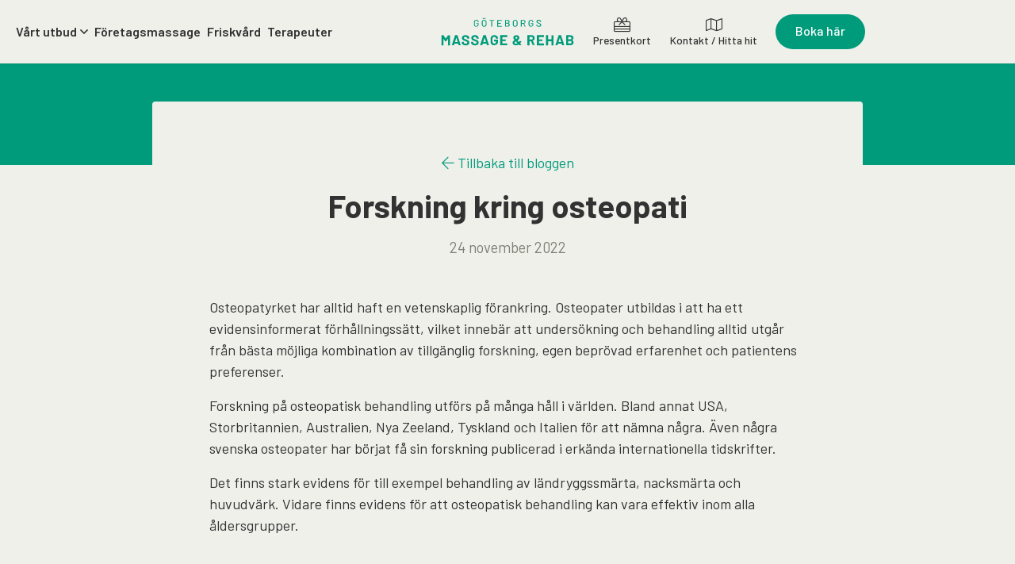

--- FILE ---
content_type: text/html; charset=UTF-8
request_url: https://goteborgsmassage.se/fragor-och-svar/forskning-kring-osteopati/
body_size: 10124
content:
<!DOCTYPE html>
<html>
  <head>
    <meta charset="utf-8">
    <meta name="viewport" content="width=device-width, initial-scale=1.0, user-scalable=no">
    <meta name="keywords" content="" />
    <link rel="icon" href="https://goteborgsmassage.se/custom/themes/gbgmassage/img/symbol.png" />

    <link rel="preconnect" href="https://fonts.googleapis.com">
    <link rel="preconnect" href="https://fonts.gstatic.com" crossorigin>
    <link href="https://fonts.googleapis.com/css2?family=Barlow:ital,wght@0,100;0,200;0,300;0,400;0,500;0,600;0,700;1,100;1,200;1,300;1,400;1,500;1,600;1,700&display=swap" rel="stylesheet">


    <meta name='robots' content='index, follow, max-image-preview:large, max-snippet:-1, max-video-preview:-1' />
<script id="cookieyes" type="text/javascript" src="https://cdn-cookieyes.com/client_data/17de722a2c034d0bf75c76c1/script.js"></script>
<!-- Google Tag Manager for WordPress by gtm4wp.com -->
<script data-cfasync="false" data-pagespeed-no-defer>
	var gtm4wp_datalayer_name = "dataLayer";
	var dataLayer = dataLayer || [];
	const gtm4wp_use_sku_instead = 0;
	const gtm4wp_currency = 'SEK';
	const gtm4wp_product_per_impression = 0;
	const gtm4wp_clear_ecommerce = false;
	const gtm4wp_datalayer_max_timeout = 2000;
</script>
<!-- End Google Tag Manager for WordPress by gtm4wp.com -->
	<!-- This site is optimized with the Yoast SEO plugin v26.7 - https://yoast.com/wordpress/plugins/seo/ -->
	<title>Forskning kring osteopati - Göteborgs Massage &amp; Rehab</title>
	<link rel="canonical" href="https://goteborgsmassage.se/fragor-och-svar/forskning-kring-osteopati/" />
	<meta property="og:locale" content="sv_SE" />
	<meta property="og:type" content="article" />
	<meta property="og:title" content="Forskning kring osteopati - Göteborgs Massage &amp; Rehab" />
	<meta property="og:description" content="Osteopatyrket har alltid haft en vetenskaplig förankring. Osteopater utbildas i att ha ett evidensinformerat förhållningssätt, vilket innebär att undersökning och behandling alltid utgår från bästa möjliga kombination av tillgänglig forskning, egen beprövad erfarenhet och patientens preferenser. Forskning på osteopatisk behandling utförs på många håll i världen. Bland annat USA, Storbritannien, Australien, Nya Zeeland, Tyskland och [&hellip;]" />
	<meta property="og:url" content="https://goteborgsmassage.se/fragor-och-svar/forskning-kring-osteopati/" />
	<meta property="og:site_name" content="Göteborgs Massage &amp; Rehab" />
	<meta name="twitter:card" content="summary_large_image" />
	<meta name="twitter:label1" content="Beräknad lästid" />
	<meta name="twitter:data1" content="1 minut" />
	<script type="application/ld+json" class="yoast-schema-graph">{"@context":"https://schema.org","@graph":[{"@type":"WebPage","@id":"https://goteborgsmassage.se/fragor-och-svar/forskning-kring-osteopati/","url":"https://goteborgsmassage.se/fragor-och-svar/forskning-kring-osteopati/","name":"Forskning kring osteopati - Göteborgs Massage &amp; Rehab","isPartOf":{"@id":"https://goteborgsmassage.se/#website"},"datePublished":"2022-11-24T14:00:17+00:00","breadcrumb":{"@id":"https://goteborgsmassage.se/fragor-och-svar/forskning-kring-osteopati/#breadcrumb"},"inLanguage":"sv-SE","potentialAction":[{"@type":"ReadAction","target":["https://goteborgsmassage.se/fragor-och-svar/forskning-kring-osteopati/"]}]},{"@type":"BreadcrumbList","@id":"https://goteborgsmassage.se/fragor-och-svar/forskning-kring-osteopati/#breadcrumb","itemListElement":[{"@type":"ListItem","position":1,"name":"Hem","item":"https://goteborgsmassage.se/"},{"@type":"ListItem","position":2,"name":"Forskning kring osteopati"}]},{"@type":"WebSite","@id":"https://goteborgsmassage.se/#website","url":"https://goteborgsmassage.se/","name":"Göteborgs Massage & Rehab","description":"Din massör i Göteborg","potentialAction":[{"@type":"SearchAction","target":{"@type":"EntryPoint","urlTemplate":"https://goteborgsmassage.se/?s={search_term_string}"},"query-input":{"@type":"PropertyValueSpecification","valueRequired":true,"valueName":"search_term_string"}}],"inLanguage":"sv-SE"}]}</script>
	<!-- / Yoast SEO plugin. -->


<link rel='dns-prefetch' href='//www.googletagmanager.com' />
<link rel="alternate" title="oEmbed (JSON)" type="application/json+oembed" href="https://goteborgsmassage.se/wp-json/oembed/1.0/embed?url=https%3A%2F%2Fgoteborgsmassage.se%2Ffragor-och-svar%2Fforskning-kring-osteopati%2F" />
<link rel="alternate" title="oEmbed (XML)" type="text/xml+oembed" href="https://goteborgsmassage.se/wp-json/oembed/1.0/embed?url=https%3A%2F%2Fgoteborgsmassage.se%2Ffragor-och-svar%2Fforskning-kring-osteopati%2F&#038;format=xml" />
<style id='wp-img-auto-sizes-contain-inline-css' type='text/css'>
img:is([sizes=auto i],[sizes^="auto," i]){contain-intrinsic-size:3000px 1500px}
/*# sourceURL=wp-img-auto-sizes-contain-inline-css */
</style>
<link rel='stylesheet' id='formidable-css' href='https://goteborgsmassage.se/custom/plugins/formidable/css/formidableforms.css?ver=171336' type='text/css' media='all' />
<style id='wp-emoji-styles-inline-css' type='text/css'>

	img.wp-smiley, img.emoji {
		display: inline !important;
		border: none !important;
		box-shadow: none !important;
		height: 1em !important;
		width: 1em !important;
		margin: 0 0.07em !important;
		vertical-align: -0.1em !important;
		background: none !important;
		padding: 0 !important;
	}
/*# sourceURL=wp-emoji-styles-inline-css */
</style>
<style id='classic-theme-styles-inline-css' type='text/css'>
/*! This file is auto-generated */
.wp-block-button__link{color:#fff;background-color:#32373c;border-radius:9999px;box-shadow:none;text-decoration:none;padding:calc(.667em + 2px) calc(1.333em + 2px);font-size:1.125em}.wp-block-file__button{background:#32373c;color:#fff;text-decoration:none}
/*# sourceURL=/wp-includes/css/classic-themes.min.css */
</style>
<link rel='stylesheet' id='woo-epassi-css-css' href='https://goteborgsmassage.se/custom/plugins/woo-epassi/assets/css/woo-epassi.css?ver=1.6.1' type='text/css' media='all' />
<link rel='stylesheet' id='woocommerce-layout-css' href='https://goteborgsmassage.se/custom/plugins/woocommerce/assets/css/woocommerce-layout.css?ver=10.4.3' type='text/css' media='all' />
<link rel='stylesheet' id='woocommerce-smallscreen-css' href='https://goteborgsmassage.se/custom/plugins/woocommerce/assets/css/woocommerce-smallscreen.css?ver=10.4.3' type='text/css' media='only screen and (max-width: 768px)' />
<link rel='stylesheet' id='woocommerce-general-css' href='https://goteborgsmassage.se/custom/plugins/woocommerce/assets/css/woocommerce.css?ver=10.4.3' type='text/css' media='all' />
<style id='woocommerce-inline-inline-css' type='text/css'>
.woocommerce form .form-row .required { visibility: visible; }
/*# sourceURL=woocommerce-inline-inline-css */
</style>
<link rel='stylesheet' id='style-css' href='https://goteborgsmassage.se/custom/themes/gbgmassage/css/main.min.css?ver=1743604792' type='text/css' media='all' />
<link rel='stylesheet' id='woocommerce-nyp-css' href='https://goteborgsmassage.se/custom/plugins/woocommerce-name-your-price/assets/css/frontend/name-your-price.min.css?ver=3.3.10' type='text/css' media='all' />
<script type="text/javascript" src="https://goteborgsmassage.se/custom/themes/gbgmassage/js/jquery-3.2.1.min.js" id="jquery-js"></script>
<script type="text/javascript" src="https://goteborgsmassage.se/custom/plugins/woocommerce/assets/js/jquery-blockui/jquery.blockUI.min.js?ver=2.7.0-wc.10.4.3" id="wc-jquery-blockui-js" defer="defer" data-wp-strategy="defer"></script>
<script type="text/javascript" id="wc-add-to-cart-js-extra">
/* <![CDATA[ */
var wc_add_to_cart_params = {"ajax_url":"/core/wp-admin/admin-ajax.php","wc_ajax_url":"/?wc-ajax=%%endpoint%%","i18n_view_cart":"Visa varukorg","cart_url":"https://goteborgsmassage.se/cart/","is_cart":"","cart_redirect_after_add":"no"};
//# sourceURL=wc-add-to-cart-js-extra
/* ]]> */
</script>
<script type="text/javascript" src="https://goteborgsmassage.se/custom/plugins/woocommerce/assets/js/frontend/add-to-cart.min.js?ver=10.4.3" id="wc-add-to-cart-js" defer="defer" data-wp-strategy="defer"></script>
<script type="text/javascript" src="https://goteborgsmassage.se/custom/plugins/woocommerce/assets/js/js-cookie/js.cookie.min.js?ver=2.1.4-wc.10.4.3" id="wc-js-cookie-js" defer="defer" data-wp-strategy="defer"></script>
<script type="text/javascript" id="woocommerce-js-extra">
/* <![CDATA[ */
var woocommerce_params = {"ajax_url":"/core/wp-admin/admin-ajax.php","wc_ajax_url":"/?wc-ajax=%%endpoint%%","i18n_password_show":"Visa l\u00f6senord","i18n_password_hide":"D\u00f6lj l\u00f6senord"};
//# sourceURL=woocommerce-js-extra
/* ]]> */
</script>
<script type="text/javascript" src="https://goteborgsmassage.se/custom/plugins/woocommerce/assets/js/frontend/woocommerce.min.js?ver=10.4.3" id="woocommerce-js" defer="defer" data-wp-strategy="defer"></script>
<link rel="https://api.w.org/" href="https://goteborgsmassage.se/wp-json/" /><link rel="EditURI" type="application/rsd+xml" title="RSD" href="https://goteborgsmassage.se/core/xmlrpc.php?rsd" />
<link rel='shortlink' href='https://goteborgsmassage.se/?p=1083' />
<meta name="generator" content="Site Kit by Google 1.168.0" />
<!-- Google Tag Manager for WordPress by gtm4wp.com -->
<!-- GTM Container placement set to automatic -->
<script data-cfasync="false" data-pagespeed-no-defer type="text/javascript">
	var dataLayer_content = {"pagePostType":"faq","pagePostType2":"single-faq","pagePostAuthor":"carl","customerTotalOrders":0,"customerTotalOrderValue":0,"customerFirstName":"","customerLastName":"","customerBillingFirstName":"","customerBillingLastName":"","customerBillingCompany":"","customerBillingAddress1":"","customerBillingAddress2":"","customerBillingCity":"","customerBillingState":"","customerBillingPostcode":"","customerBillingCountry":"","customerBillingEmail":"","customerBillingEmailHash":"","customerBillingPhone":"","customerShippingFirstName":"","customerShippingLastName":"","customerShippingCompany":"","customerShippingAddress1":"","customerShippingAddress2":"","customerShippingCity":"","customerShippingState":"","customerShippingPostcode":"","customerShippingCountry":""};
	dataLayer.push( dataLayer_content );
</script>
<script data-cfasync="false" data-pagespeed-no-defer type="text/javascript">
(function(w,d,s,l,i){w[l]=w[l]||[];w[l].push({'gtm.start':
new Date().getTime(),event:'gtm.js'});var f=d.getElementsByTagName(s)[0],
j=d.createElement(s),dl=l!='dataLayer'?'&l='+l:'';j.async=true;j.src=
'//www.googletagmanager.com/gtm.js?id='+i+dl;f.parentNode.insertBefore(j,f);
})(window,document,'script','dataLayer','GTM-MZX8GVB');
</script>
<!-- End Google Tag Manager for WordPress by gtm4wp.com -->	<noscript><style>.woocommerce-product-gallery{ opacity: 1 !important; }</style></noscript>
	<meta name="google-site-verification" content="DE1yRnmxqQZxIosDjavQB2KhjSlPPuRH7m2JekIr3oo">
<!-- Meta Pixel Code -->
<script type='text/javascript'>
!function(f,b,e,v,n,t,s){if(f.fbq)return;n=f.fbq=function(){n.callMethod?
n.callMethod.apply(n,arguments):n.queue.push(arguments)};if(!f._fbq)f._fbq=n;
n.push=n;n.loaded=!0;n.version='2.0';n.queue=[];t=b.createElement(e);t.async=!0;
t.src=v;s=b.getElementsByTagName(e)[0];s.parentNode.insertBefore(t,s)}(window,
document,'script','https://connect.facebook.net/en_US/fbevents.js');
</script>
<!-- End Meta Pixel Code -->
<script type='text/javascript'>var url = window.location.origin + '?ob=open-bridge';
            fbq('set', 'openbridge', '2863974833655283', url);
fbq('init', '2863974833655283', {}, {
    "agent": "wordpress-6.9-4.1.5"
})</script><script type='text/javascript'>
    fbq('track', 'PageView', []);
  </script>    <script>
      var ajaxurl = "https://goteborgsmassage.se/core/wp-admin/admin-ajax.php";
    </script>

  <link rel='stylesheet' id='wc-blocks-style-css' href='https://goteborgsmassage.se/custom/plugins/woocommerce/assets/client/blocks/wc-blocks.css?ver=wc-10.4.3' type='text/css' media='all' />
<style id='global-styles-inline-css' type='text/css'>
:root{--wp--preset--aspect-ratio--square: 1;--wp--preset--aspect-ratio--4-3: 4/3;--wp--preset--aspect-ratio--3-4: 3/4;--wp--preset--aspect-ratio--3-2: 3/2;--wp--preset--aspect-ratio--2-3: 2/3;--wp--preset--aspect-ratio--16-9: 16/9;--wp--preset--aspect-ratio--9-16: 9/16;--wp--preset--color--black: #000000;--wp--preset--color--cyan-bluish-gray: #abb8c3;--wp--preset--color--white: #ffffff;--wp--preset--color--pale-pink: #f78da7;--wp--preset--color--vivid-red: #cf2e2e;--wp--preset--color--luminous-vivid-orange: #ff6900;--wp--preset--color--luminous-vivid-amber: #fcb900;--wp--preset--color--light-green-cyan: #7bdcb5;--wp--preset--color--vivid-green-cyan: #00d084;--wp--preset--color--pale-cyan-blue: #8ed1fc;--wp--preset--color--vivid-cyan-blue: #0693e3;--wp--preset--color--vivid-purple: #9b51e0;--wp--preset--gradient--vivid-cyan-blue-to-vivid-purple: linear-gradient(135deg,rgb(6,147,227) 0%,rgb(155,81,224) 100%);--wp--preset--gradient--light-green-cyan-to-vivid-green-cyan: linear-gradient(135deg,rgb(122,220,180) 0%,rgb(0,208,130) 100%);--wp--preset--gradient--luminous-vivid-amber-to-luminous-vivid-orange: linear-gradient(135deg,rgb(252,185,0) 0%,rgb(255,105,0) 100%);--wp--preset--gradient--luminous-vivid-orange-to-vivid-red: linear-gradient(135deg,rgb(255,105,0) 0%,rgb(207,46,46) 100%);--wp--preset--gradient--very-light-gray-to-cyan-bluish-gray: linear-gradient(135deg,rgb(238,238,238) 0%,rgb(169,184,195) 100%);--wp--preset--gradient--cool-to-warm-spectrum: linear-gradient(135deg,rgb(74,234,220) 0%,rgb(151,120,209) 20%,rgb(207,42,186) 40%,rgb(238,44,130) 60%,rgb(251,105,98) 80%,rgb(254,248,76) 100%);--wp--preset--gradient--blush-light-purple: linear-gradient(135deg,rgb(255,206,236) 0%,rgb(152,150,240) 100%);--wp--preset--gradient--blush-bordeaux: linear-gradient(135deg,rgb(254,205,165) 0%,rgb(254,45,45) 50%,rgb(107,0,62) 100%);--wp--preset--gradient--luminous-dusk: linear-gradient(135deg,rgb(255,203,112) 0%,rgb(199,81,192) 50%,rgb(65,88,208) 100%);--wp--preset--gradient--pale-ocean: linear-gradient(135deg,rgb(255,245,203) 0%,rgb(182,227,212) 50%,rgb(51,167,181) 100%);--wp--preset--gradient--electric-grass: linear-gradient(135deg,rgb(202,248,128) 0%,rgb(113,206,126) 100%);--wp--preset--gradient--midnight: linear-gradient(135deg,rgb(2,3,129) 0%,rgb(40,116,252) 100%);--wp--preset--font-size--small: 13px;--wp--preset--font-size--medium: 20px;--wp--preset--font-size--large: 36px;--wp--preset--font-size--x-large: 42px;--wp--preset--spacing--20: 0.44rem;--wp--preset--spacing--30: 0.67rem;--wp--preset--spacing--40: 1rem;--wp--preset--spacing--50: 1.5rem;--wp--preset--spacing--60: 2.25rem;--wp--preset--spacing--70: 3.38rem;--wp--preset--spacing--80: 5.06rem;--wp--preset--shadow--natural: 6px 6px 9px rgba(0, 0, 0, 0.2);--wp--preset--shadow--deep: 12px 12px 50px rgba(0, 0, 0, 0.4);--wp--preset--shadow--sharp: 6px 6px 0px rgba(0, 0, 0, 0.2);--wp--preset--shadow--outlined: 6px 6px 0px -3px rgb(255, 255, 255), 6px 6px rgb(0, 0, 0);--wp--preset--shadow--crisp: 6px 6px 0px rgb(0, 0, 0);}:where(.is-layout-flex){gap: 0.5em;}:where(.is-layout-grid){gap: 0.5em;}body .is-layout-flex{display: flex;}.is-layout-flex{flex-wrap: wrap;align-items: center;}.is-layout-flex > :is(*, div){margin: 0;}body .is-layout-grid{display: grid;}.is-layout-grid > :is(*, div){margin: 0;}:where(.wp-block-columns.is-layout-flex){gap: 2em;}:where(.wp-block-columns.is-layout-grid){gap: 2em;}:where(.wp-block-post-template.is-layout-flex){gap: 1.25em;}:where(.wp-block-post-template.is-layout-grid){gap: 1.25em;}.has-black-color{color: var(--wp--preset--color--black) !important;}.has-cyan-bluish-gray-color{color: var(--wp--preset--color--cyan-bluish-gray) !important;}.has-white-color{color: var(--wp--preset--color--white) !important;}.has-pale-pink-color{color: var(--wp--preset--color--pale-pink) !important;}.has-vivid-red-color{color: var(--wp--preset--color--vivid-red) !important;}.has-luminous-vivid-orange-color{color: var(--wp--preset--color--luminous-vivid-orange) !important;}.has-luminous-vivid-amber-color{color: var(--wp--preset--color--luminous-vivid-amber) !important;}.has-light-green-cyan-color{color: var(--wp--preset--color--light-green-cyan) !important;}.has-vivid-green-cyan-color{color: var(--wp--preset--color--vivid-green-cyan) !important;}.has-pale-cyan-blue-color{color: var(--wp--preset--color--pale-cyan-blue) !important;}.has-vivid-cyan-blue-color{color: var(--wp--preset--color--vivid-cyan-blue) !important;}.has-vivid-purple-color{color: var(--wp--preset--color--vivid-purple) !important;}.has-black-background-color{background-color: var(--wp--preset--color--black) !important;}.has-cyan-bluish-gray-background-color{background-color: var(--wp--preset--color--cyan-bluish-gray) !important;}.has-white-background-color{background-color: var(--wp--preset--color--white) !important;}.has-pale-pink-background-color{background-color: var(--wp--preset--color--pale-pink) !important;}.has-vivid-red-background-color{background-color: var(--wp--preset--color--vivid-red) !important;}.has-luminous-vivid-orange-background-color{background-color: var(--wp--preset--color--luminous-vivid-orange) !important;}.has-luminous-vivid-amber-background-color{background-color: var(--wp--preset--color--luminous-vivid-amber) !important;}.has-light-green-cyan-background-color{background-color: var(--wp--preset--color--light-green-cyan) !important;}.has-vivid-green-cyan-background-color{background-color: var(--wp--preset--color--vivid-green-cyan) !important;}.has-pale-cyan-blue-background-color{background-color: var(--wp--preset--color--pale-cyan-blue) !important;}.has-vivid-cyan-blue-background-color{background-color: var(--wp--preset--color--vivid-cyan-blue) !important;}.has-vivid-purple-background-color{background-color: var(--wp--preset--color--vivid-purple) !important;}.has-black-border-color{border-color: var(--wp--preset--color--black) !important;}.has-cyan-bluish-gray-border-color{border-color: var(--wp--preset--color--cyan-bluish-gray) !important;}.has-white-border-color{border-color: var(--wp--preset--color--white) !important;}.has-pale-pink-border-color{border-color: var(--wp--preset--color--pale-pink) !important;}.has-vivid-red-border-color{border-color: var(--wp--preset--color--vivid-red) !important;}.has-luminous-vivid-orange-border-color{border-color: var(--wp--preset--color--luminous-vivid-orange) !important;}.has-luminous-vivid-amber-border-color{border-color: var(--wp--preset--color--luminous-vivid-amber) !important;}.has-light-green-cyan-border-color{border-color: var(--wp--preset--color--light-green-cyan) !important;}.has-vivid-green-cyan-border-color{border-color: var(--wp--preset--color--vivid-green-cyan) !important;}.has-pale-cyan-blue-border-color{border-color: var(--wp--preset--color--pale-cyan-blue) !important;}.has-vivid-cyan-blue-border-color{border-color: var(--wp--preset--color--vivid-cyan-blue) !important;}.has-vivid-purple-border-color{border-color: var(--wp--preset--color--vivid-purple) !important;}.has-vivid-cyan-blue-to-vivid-purple-gradient-background{background: var(--wp--preset--gradient--vivid-cyan-blue-to-vivid-purple) !important;}.has-light-green-cyan-to-vivid-green-cyan-gradient-background{background: var(--wp--preset--gradient--light-green-cyan-to-vivid-green-cyan) !important;}.has-luminous-vivid-amber-to-luminous-vivid-orange-gradient-background{background: var(--wp--preset--gradient--luminous-vivid-amber-to-luminous-vivid-orange) !important;}.has-luminous-vivid-orange-to-vivid-red-gradient-background{background: var(--wp--preset--gradient--luminous-vivid-orange-to-vivid-red) !important;}.has-very-light-gray-to-cyan-bluish-gray-gradient-background{background: var(--wp--preset--gradient--very-light-gray-to-cyan-bluish-gray) !important;}.has-cool-to-warm-spectrum-gradient-background{background: var(--wp--preset--gradient--cool-to-warm-spectrum) !important;}.has-blush-light-purple-gradient-background{background: var(--wp--preset--gradient--blush-light-purple) !important;}.has-blush-bordeaux-gradient-background{background: var(--wp--preset--gradient--blush-bordeaux) !important;}.has-luminous-dusk-gradient-background{background: var(--wp--preset--gradient--luminous-dusk) !important;}.has-pale-ocean-gradient-background{background: var(--wp--preset--gradient--pale-ocean) !important;}.has-electric-grass-gradient-background{background: var(--wp--preset--gradient--electric-grass) !important;}.has-midnight-gradient-background{background: var(--wp--preset--gradient--midnight) !important;}.has-small-font-size{font-size: var(--wp--preset--font-size--small) !important;}.has-medium-font-size{font-size: var(--wp--preset--font-size--medium) !important;}.has-large-font-size{font-size: var(--wp--preset--font-size--large) !important;}.has-x-large-font-size{font-size: var(--wp--preset--font-size--x-large) !important;}
/*# sourceURL=global-styles-inline-css */
</style>
</head>
  <body>

    <header class="site-header ">

      <div class="container container-header">

          <div class="">
            <div class="site-header-content">
            <div class="left-column">
              <div class="site-navigation">

                  <ul id="menu-huvudmeny" class="nav"><li id="menu-item-92" class="menu-item menu-item-type-post_type menu-item-object-page menu-item-has-children menu-item-92"><a href="https://goteborgsmassage.se/behandlingar/">Vårt utbud</a>
<ul class="sub-menu">
	<li id="menu-item-8740" class="menu-item menu-item-type-post_type menu-item-object-dropdown_column menu-item-has-children menu-item-8740"><a href="https://goteborgsmassage.se/dropdown_column/kolumn/">Kolumn</a>
	<ul class="sub-menu">
		<li id="menu-item-8744" class="headline menu-item menu-item-type-post_type menu-item-object-page menu-item-8744"><a href="https://goteborgsmassage.se/behandlingar/">Massage &#038; Behandlingar</a></li>
		<li id="menu-item-303" class="menu-item menu-item-type-post_type menu-item-object-treatment menu-item-303"><a href="https://goteborgsmassage.se/behandlingar/akupunktur/">Akupunktur</a></li>
		<li id="menu-item-305" class="menu-item menu-item-type-post_type menu-item-object-treatment menu-item-305"><a href="https://goteborgsmassage.se/behandlingar/gravidmassage/">Gravidmassage</a></li>
		<li id="menu-item-299" class="menu-item menu-item-type-post_type menu-item-object-treatment menu-item-299"><a href="https://goteborgsmassage.se/behandlingar/gua-sha/">Gua Sha</a></li>
		<li id="menu-item-8559" class="menu-item menu-item-type-post_type menu-item-object-treatment menu-item-8559"><a href="https://goteborgsmassage.se/behandlingar/idrottsmassage/">Idrottsmassage</a></li>
		<li id="menu-item-307" class="menu-item menu-item-type-post_type menu-item-object-treatment menu-item-307"><a href="https://goteborgsmassage.se/behandlingar/klassisk-massage/">Klassisk massage</a></li>
		<li id="menu-item-301" class="menu-item menu-item-type-post_type menu-item-object-treatment menu-item-301"><a href="https://goteborgsmassage.se/behandlingar/koppningsmassage/">Koppningsmassage</a></li>
		<li id="menu-item-2567" class="menu-item menu-item-type-post_type menu-item-object-treatment menu-item-2567"><a href="https://goteborgsmassage.se/behandlingar/massage-och-moxabehandling/">Massage och Moxabehandling</a></li>
		<li id="menu-item-306" class="menu-item menu-item-type-post_type menu-item-object-treatment menu-item-306"><a href="https://goteborgsmassage.se/behandlingar/massageterapeutisk-behandling/">Massageterapeutisk behandling</a></li>
		<li id="menu-item-685" class="menu-item menu-item-type-post_type menu-item-object-treatment menu-item-685"><a href="https://goteborgsmassage.se/behandlingar/medicinsk-laserbehandling/">Medicinsk laserbehandling</a></li>
		<li id="menu-item-304" class="menu-item menu-item-type-post_type menu-item-object-treatment menu-item-304"><a href="https://goteborgsmassage.se/behandlingar/osteopati/">Osteopati</a></li>
		<li id="menu-item-300" class="menu-item menu-item-type-post_type menu-item-object-treatment menu-item-300"><a href="https://goteborgsmassage.se/behandlingar/taktil-massage/">Taktil massage</a></li>
		<li id="menu-item-302" class="menu-item menu-item-type-post_type menu-item-object-treatment menu-item-302"><a href="https://goteborgsmassage.se/behandlingar/zonterapi-reflexologi/">Zonterapi / Reflexologi</a></li>
	</ul>
</li>
	<li id="menu-item-8739" class="menu-item menu-item-type-post_type menu-item-object-dropdown_column menu-item-has-children menu-item-8739"><a href="https://goteborgsmassage.se/dropdown_column/kolumn/">Kolumn</a>
	<ul class="sub-menu">
		<li id="menu-item-8745" class="headline menu-item menu-item-type-post_type menu-item-object-page menu-item-8745"><a href="https://goteborgsmassage.se/traning-klasser/">Träning &#038; Klasser</a></li>
		<li id="menu-item-8560" class="menu-item menu-item-type-post_type menu-item-object-treatment menu-item-8560"><a href="https://goteborgsmassage.se/behandlingar/personlig-traning/">Personlig Träning</a></li>
		<li id="menu-item-8747" class="menu-item menu-item-type-post_type menu-item-object-treatment menu-item-8747"><a href="https://goteborgsmassage.se/behandlingar/hatha-yoga/">Gentle Vinyasa Yoga</a></li>
		<li id="menu-item-8748" class="menu-item menu-item-type-post_type menu-item-object-treatment menu-item-8748"><a href="https://goteborgsmassage.se/behandlingar/qi-gong/">Qi Gong</a></li>
		<li id="menu-item-8742" class="headline nolink menu-item menu-item-type-custom menu-item-object-custom menu-item-8742"><a href="#">Information</a></li>
		<li id="menu-item-97" class="menu-item menu-item-type-post_type menu-item-object-page menu-item-97"><a href="https://goteborgsmassage.se/priser/">Priser</a></li>
	</ul>
</li>
</ul>
</li>
<li id="menu-item-297" class="menu-item menu-item-type-post_type menu-item-object-page menu-item-297"><a href="https://goteborgsmassage.se/foretagsmassage/">Företagsmassage</a></li>
<li id="menu-item-321" class="menu-item menu-item-type-post_type menu-item-object-page menu-item-321"><a href="https://goteborgsmassage.se/friskvardsbidrag/">Friskvård</a></li>
<li id="menu-item-690" class="menu-item menu-item-type-post_type menu-item-object-page menu-item-690"><a href="https://goteborgsmassage.se/terapeuter/">Terapeuter</a></li>
</ul>

                  <ul class="side-nav side-nav-mobile">

                                          <li>
                        <a href="/kopa-presentkort/" class="cart">
                        <i class="fal fa-gift-card"></i><span>Presentkort</span></a>
                      </li>
                                                              <li>
                        <a href="https://www.goteborgsmassage.se/kontakt/" class="cart">
                        <i class="fal fa-map"></i><span>Kontakt / Hitta hit</span></a>
                      </li>
                                      </ul>


                  <button class="btn d-lg-none cta" id="book-bt" data-toggle="modal" data-target="#book-treatment">Boka här</button>


              </div>
            </div>
            <div class="">
              <div class="site-branding">
                  <a href="https://goteborgsmassage.se" class="logo">
                      <img src="https://goteborgsmassage.se/custom/themes/gbgmassage/img/logo.svg" class="default" alt="Göteborgs Massage & Rehab logo">
                      <img src="https://goteborgsmassage.se/custom/themes/gbgmassage/img/logo_negative.svg" class="negative" alt="Göteborgs Massage & Rehab logo">
                  </a>
              </div>
            </div>
              <div class="right-column">
                <button class="menu-toggle"><i class="icon fal fa-fw fa-bars"></i></button>
                <ul class="side-nav side-nav-desk">


                                      <li>
                      <a href="/kopa-presentkort/" class="cart">
                      <i class="fal fa-gift-card"></i><span>Presentkort</span></a>
                    </li>
                  
                                      <li>
                      <a href="https://www.goteborgsmassage.se/kontakt/" class="cart">
                      <i class="fal fa-map"></i><span>Kontakt / Hitta hit</span></a>
                    </li>
                  
                  <li><button class="btn" data-toggle="modal" data-target="#book-treatment" target="_blank">Boka här</button></li>

                </ul>
              </div>
            </div>
          </div>

      </div>
    </header>





    <div class="modal modal-book fade" id="book-treatment" tabindex="-1" aria-hidden="true">
      <div class="modal-dialog modal-dialog-centered">
      <div class="modal-content" style="max-width: 54rem;">
          <button type="button" class="btn-close" data-dismiss="modal" aria-label="Close"><i class="fal fa-times"></i></button>

          <div class="modal-headline">
            <h2>Boka behandling</h2>            <p class="preamble">Boka din behandling online ända fram till 30 min innan behandlingsstart! Välj först klinik nedan.</p>          </div>

          <div class="row no-gutters">

              
              

                  
                      <div class="col-lg-4 modal-text-column">
                          <div class="modal-text">
                              <h3>Almedal</h3>
                              <p>5 min promenad från Lisebergs södra entré.</p>                              <a href="https://www.bokadirekt.se/places/goteborgs-massage-rehab-almedal-61504" class="btn" target="_blank">Boka Almedal</a>
                          </div>
                      </div>
                  
                      <div class="col-lg-4 modal-text-column">
                          <div class="modal-text">
                              <h3>Linné</h3>
                              <p>Nära Järntorget, 50 m in från Linnégatan.</p>                              <a href="https://www.bokadirekt.se/places/g%C3%B6teborgs-massage-%26-rehab-linn%C3%A9staden-7325" class="btn" target="_blank">Boka Linné</a>
                          </div>
                      </div>
                  
                      <div class="col-lg-4 modal-text-column">
                          <div class="modal-text">
                              <h3>Vasa</h3>
                              <p>250 m från Vasaplatsen och Kapellplatsen.</p>                              <a href="https://www.bokadirekt.se/places/g%C3%B6teborgs-massage-%26-rehab-vasastaden-7228" class="btn" target="_blank">Boka Vasa</a>
                          </div>
                      </div>
                  
                            

          </div></div>
      </div>

    </div>

    <div class="page">
    <div class="page-header page-header-has-bg page-header-blog page-header-blog-single">
      <div class="container">
      </div>
    </div>

    <div class="">
        <div class="page-inner">
        <div class="container container-sm">
            <div class="text-content text-content-margin-bottom">
                                    <a href="https://goteborgsmassage.se/blogg/">
                        <i class="fal fa-arrow-left"></i>
                        Tillbaka till bloggen

                    </a>
                                <h1 class="mt-3">Forskning kring osteopati</h1>
                <p class="date">24 november 2022</p>

                <div class="rte-content mt-5">
                    <p>Osteopatyrket har alltid haft en vetenskaplig förankring. Osteopater utbildas i att ha ett evidensinformerat förhållningssätt, vilket innebär att undersökning och behandling alltid utgår från bästa möjliga kombination av tillgänglig forskning, egen beprövad erfarenhet och patientens preferenser.</p>
<p>Forskning på osteopatisk behandling utförs på många håll i världen. Bland annat USA, Storbritannien, Australien, Nya Zeeland, Tyskland och Italien för att nämna några. Även några svenska osteopater har börjat få sin forskning publicerad i erkända internationella tidskrifter.</p>
<p>Det finns stark evidens för till exempel behandling av ländryggssmärta, nacksmärta och huvudvärk. Vidare finns evidens för att osteopatisk behandling kan vara effektiv inom alla åldersgrupper.</p>
                </div>
            </div>
            </div>
        </div>
    </div>


    <div class="section-group section-group-striped">
        <div class="section section-light section-last pt-5">
    <div class="container pb-5 pt-5">






        <div class="text-center mb-4"><h2>Senaste inlägg</h2></div>
    


                <div class="row ">

                

                        <div class="col-sm-6 col-lg-4 mb-4 card-container">
                            <a href="https://goteborgsmassage.se/lindra-din-nackstelhet/" class="card blog-card">
                                <div class="card-image" style="background-image: url(https://goteborgsmassage.se/custom/uploads/2025/08/Screenshot-2025-08-29-at-22.42.36-800x447.png)">

                                </div>
                                <div class="card-content">
                                    <h3 class="card-title">Lindra din Nackstelhet</h3>
                                    <p class="card-note">29 augusti 2025</p>
                                </div>
                            </a>
                        </div>

                    

                        <div class="col-sm-6 col-lg-4 mb-4 card-container">
                            <a href="https://goteborgsmassage.se/behandla-din-axelsmarta/" class="card blog-card">
                                <div class="card-image" style="background-image: url(https://goteborgsmassage.se/custom/uploads/2025/08/Screenshot-2025-08-29-at-22.50.06-800x485.png)">

                                </div>
                                <div class="card-content">
                                    <h3 class="card-title">Behandla din Axelsmärta</h3>
                                    <p class="card-note">29 augusti 2025</p>
                                </div>
                            </a>
                        </div>

                    

                        <div class="col-sm-6 col-lg-4 mb-4 card-container">
                            <a href="https://goteborgsmassage.se/tennisarmbage/" class="card blog-card">
                                <div class="card-image" style="background-image: url(https://goteborgsmassage.se/custom/uploads/2025/08/Screenshot-2025-08-30-at-20.09.18-800x446.png)">

                                </div>
                                <div class="card-content">
                                    <h3 class="card-title">Övningar för Tennisarmbåge</h3>
                                    <p class="card-note">29 augusti 2025</p>
                                </div>
                            </a>
                        </div>

                    

                        <div class="col-sm-6 col-lg-4 mb-4 card-container">
                            <a href="https://goteborgsmassage.se/musarm/" class="card blog-card">
                                <div class="card-image" style="background-image: url(https://goteborgsmassage.se/custom/uploads/2025/08/Screenshot-2025-08-30-at-20.20.43-800x444.png)">

                                </div>
                                <div class="card-content">
                                    <h3 class="card-title">Övningar för Musarm</h3>
                                    <p class="card-note">29 augusti 2025</p>
                                </div>
                            </a>
                        </div>

                    

                        <div class="col-sm-6 col-lg-4 mb-4 card-container">
                            <a href="https://goteborgsmassage.se/fa-hjalp-med-din-landryggssmarta/" class="card blog-card">
                                <div class="card-image" style="background-image: url(https://goteborgsmassage.se/custom/uploads/2025/08/Screenshot-2025-08-30-at-20.35.18-800x445.png)">

                                </div>
                                <div class="card-content">
                                    <h3 class="card-title">Få hjälp med din Ländryggssmärta</h3>
                                    <p class="card-note">29 augusti 2025</p>
                                </div>
                            </a>
                        </div>

                    

                        <div class="col-sm-6 col-lg-4 mb-4 card-container">
                            <a href="https://goteborgsmassage.se/minska-obehaget-i-din-brostryggssmarta/" class="card blog-card">
                                <div class="card-image" style="background-image: url(https://goteborgsmassage.se/custom/uploads/2025/08/Screenshot-2025-08-30-at-20.42.16-800x446.png)">

                                </div>
                                <div class="card-content">
                                    <h3 class="card-title">Minska obehaget i din Bröstryggssmärta</h3>
                                    <p class="card-note">29 augusti 2025</p>
                                </div>
                            </a>
                        </div>

                    

                </div>
            

    </div>


    </div>


    </div>

    </div>


    <div class="site-footer">

        <div class="newsletter">
          <div class="container">

            <div class="row row-lg align-items-center">
              <div class="col-lg-6 mb-3 mb-lg-0">
                <h2>Önskas erbjudanden och senaste nytt?</h2>
                <p>Ta del av vårt nyhetsbrev.</p>
              </div>
              <div class="col-lg-6">
                <form class="newsletter--form input" method="POST" action="https://gansub.com/s/2qM3IyH/" class="">

                    <input placeholder="E-post" type="text" id="email" name="email" />

                    <input placeholder="Förnamn" class="d-none" type="text" id="first_name" name="first_name" />

                    <input placeholder="Efternamn" class="d-none" type="text" id="last_name" name="last_name" />

                    <input type="hidden" name="gan_repeat_email" />
                    <input type="submit" class="btn" value="Prenumerera" />

                </form>
              </div>
            </div>
          </div>
        </div>






        <div class="information">


            <div class="container container-sm mb-5">

              <div class="mb-4">
                <a href="https://goteborgsmassage.se" class="d-block logo">
                    <img src="https://goteborgsmassage.se/custom/themes/gbgmassage/img/patch.svg" alt="Göteborgs Massage & Rehab - logo">
                </a>
              </div>


              <div class="row row-lg align-items-center">


                  
                  

                      

                          <div class="col-lg-4 text-center">
                              <div class="address-box mt-4 mt-lg-0">
                                  <h3>Almedal</h3>
                                  <p>Mölndalsvägen 23</p>
                                  <p>412 63 Göteborg</p>
                              </div>
                          </div>

                      

                          <div class="col-lg-4 text-center">
                              <div class="address-box mt-4 mt-lg-0">
                                  <h3>Linné</h3>
                                  <p>Tredje Långgatan 10</p>
                                  <p>413 03 Göteborg</p>
                              </div>
                          </div>

                      

                          <div class="col-lg-4 text-center">
                              <div class="address-box mt-4 mt-lg-0">
                                  <h3>Vasa</h3>
                                  <p>Erik Dahlbergsgatan 19</p>
                                  <p>411 26 Göteborg</p>
                              </div>
                          </div>

                      
                                    





              </div>
            </div>



                            <div class="container container-lg cert-logos">
                  <hr/>
                  <h3>Endast välutbildade terapeuter</h3>
                
                    <div class="logotype">


                                                <a href="https://www.kroppsterapeuterna.se/" target="_blank">
                          <img src="https://goteborgsmassage.se/custom/uploads/2022/11/logo_3.jpg"></img>
                          </a>
                        
                    </div>

                
                    <div class="logotype">


                                              <img src="https://goteborgsmassage.se/custom/uploads/2022/11/logo_1.jpg"></img>
                      
                    </div>

                
                    <div class="logotype">


                                              <img src="https://goteborgsmassage.se/custom/uploads/2022/11/logo_2.jpg"></img>
                      
                    </div>

                                </div>
            



            <div class="container container-lg"><hr/></div>

            <div class="container container-sm">
              <div class="row row-lg">

                <div class="col-lg">

                  <ul id="menu-footermeny" class="nav"><li id="menu-item-343" class="menu-item menu-item-type-post_type menu-item-object-page menu-item-home menu-item-343"><a href="https://goteborgsmassage.se/">Massage och rehab i Göteborg</a></li>
<li id="menu-item-342" class="menu-item menu-item-type-post_type menu-item-object-page menu-item-342"><a href="https://goteborgsmassage.se/behandlingar/">Behandlingar</a></li>
<li id="menu-item-336" class="menu-item menu-item-type-post_type menu-item-object-page menu-item-336"><a href="https://goteborgsmassage.se/foretagsmassage/">Företagsmassage på jobbet</a></li>
<li id="menu-item-340" class="menu-item menu-item-type-post_type menu-item-object-page menu-item-340"><a href="https://goteborgsmassage.se/priser/">Priser</a></li>
<li id="menu-item-335" class="menu-item menu-item-type-post_type menu-item-object-page menu-item-335"><a href="https://goteborgsmassage.se/terapeuter/">Terapeuter</a></li>
<li id="menu-item-339" class="menu-item menu-item-type-post_type menu-item-object-page menu-item-339"><a href="https://goteborgsmassage.se/friskvardsbidrag/">Friskvårdsbidrag</a></li>
<li id="menu-item-337" class="menu-item menu-item-type-post_type menu-item-object-page menu-item-337"><a href="https://goteborgsmassage.se/kopa-presentkort/">Presentkort</a></li>
<li id="menu-item-338" class="menu-item menu-item-type-post_type menu-item-object-page menu-item-338"><a href="https://goteborgsmassage.se/arbeta-med-oss/">Jobba som terapeut</a></li>
<li id="menu-item-2779" class="menu-item menu-item-type-post_type menu-item-object-page menu-item-2779"><a href="https://goteborgsmassage.se/forskning-om-massagens-effekter/">Fördelar med massage</a></li>
<li id="menu-item-4544" class="menu-item menu-item-type-post_type menu-item-object-page current_page_parent menu-item-4544"><a href="https://goteborgsmassage.se/blogg/">Blogg</a></li>
<li id="menu-item-341" class="menu-item menu-item-type-post_type menu-item-object-page menu-item-341"><a href="https://goteborgsmassage.se/om-oss/">Om oss</a></li>
</ul>

                </div>

              </div>
            </div>


            <div class="container"><hr/></div>

            <div class="disclaimer mt-4">
            <div class="container">
              <div class="row row-lg">

              <div class="col-lg-6 text-center text-lg-left">

                <p>Copyright © 2008-2025 Göteborgs Massage & Rehab AB</p>

              </div>
                <div class="col-lg-6 text-right">

                  <ul id="menu-disclaimer" class="nav"><li id="menu-item-345" class="menu-item menu-item-type-post_type menu-item-object-page menu-item-privacy-policy menu-item-345"><a rel="privacy-policy" href="https://goteborgsmassage.se/privacy-policy/">Privacy Policy</a></li>
</ul>
                </div>

              </div>
            </div>
            </div>
        </div>
    </div>


    


  <script type="speculationrules">
{"prefetch":[{"source":"document","where":{"and":[{"href_matches":"/*"},{"not":{"href_matches":["/core/wp-*.php","/core/wp-admin/*","/custom/uploads/*","/custom/*","/custom/plugins/*","/custom/themes/gbgmassage/*","/*\\?(.+)"]}},{"not":{"selector_matches":"a[rel~=\"nofollow\"]"}},{"not":{"selector_matches":".no-prefetch, .no-prefetch a"}}]},"eagerness":"conservative"}]}
</script>
    <!-- Meta Pixel Event Code -->
    <script type='text/javascript'>
        document.addEventListener( 'wpcf7mailsent', function( event ) {
        if( "fb_pxl_code" in event.detail.apiResponse){
            eval(event.detail.apiResponse.fb_pxl_code);
        }
        }, false );
    </script>
    <!-- End Meta Pixel Event Code -->
        <div id='fb-pxl-ajax-code'></div><script type="text/javascript" src="https://goteborgsmassage.se/custom/plugins/duracelltomi-google-tag-manager/dist/js/gtm4wp-ecommerce-generic.js?ver=1.22.3" id="gtm4wp-ecommerce-generic-js"></script>
<script type="text/javascript" src="https://goteborgsmassage.se/custom/plugins/duracelltomi-google-tag-manager/dist/js/gtm4wp-woocommerce.js?ver=1.22.3" id="gtm4wp-woocommerce-js"></script>
<script type="text/javascript" src="https://goteborgsmassage.se/custom/themes/gbgmassage/js/popper.min.js?ver=1.0.0" id="popper-js"></script>
<script type="text/javascript" src="https://goteborgsmassage.se/custom/themes/gbgmassage/js/bootstrap.min.js?ver=1.0.0" id="bs-js"></script>
<script type="text/javascript" src="https://goteborgsmassage.se/custom/themes/gbgmassage/js/slick.min.js?ver=1.0.15" id="slick-js"></script>
<script type="text/javascript" src="https://goteborgsmassage.se/custom/themes/gbgmassage/js/main.js?ver=1739967709" id="scripts-js"></script>
<script type="text/javascript" src="https://goteborgsmassage.se/custom/plugins/woocommerce/assets/js/sourcebuster/sourcebuster.min.js?ver=10.4.3" id="sourcebuster-js-js"></script>
<script type="text/javascript" id="wc-order-attribution-js-extra">
/* <![CDATA[ */
var wc_order_attribution = {"params":{"lifetime":1.0e-5,"session":30,"base64":false,"ajaxurl":"https://goteborgsmassage.se/core/wp-admin/admin-ajax.php","prefix":"wc_order_attribution_","allowTracking":true},"fields":{"source_type":"current.typ","referrer":"current_add.rf","utm_campaign":"current.cmp","utm_source":"current.src","utm_medium":"current.mdm","utm_content":"current.cnt","utm_id":"current.id","utm_term":"current.trm","utm_source_platform":"current.plt","utm_creative_format":"current.fmt","utm_marketing_tactic":"current.tct","session_entry":"current_add.ep","session_start_time":"current_add.fd","session_pages":"session.pgs","session_count":"udata.vst","user_agent":"udata.uag"}};
//# sourceURL=wc-order-attribution-js-extra
/* ]]> */
</script>
<script type="text/javascript" src="https://goteborgsmassage.se/custom/plugins/woocommerce/assets/js/frontend/order-attribution.min.js?ver=10.4.3" id="wc-order-attribution-js"></script>
<script id="wp-emoji-settings" type="application/json">
{"baseUrl":"https://s.w.org/images/core/emoji/17.0.2/72x72/","ext":".png","svgUrl":"https://s.w.org/images/core/emoji/17.0.2/svg/","svgExt":".svg","source":{"concatemoji":"https://goteborgsmassage.se/core/wp-includes/js/wp-emoji-release.min.js?ver=6.9"}}
</script>
<script type="module">
/* <![CDATA[ */
/*! This file is auto-generated */
const a=JSON.parse(document.getElementById("wp-emoji-settings").textContent),o=(window._wpemojiSettings=a,"wpEmojiSettingsSupports"),s=["flag","emoji"];function i(e){try{var t={supportTests:e,timestamp:(new Date).valueOf()};sessionStorage.setItem(o,JSON.stringify(t))}catch(e){}}function c(e,t,n){e.clearRect(0,0,e.canvas.width,e.canvas.height),e.fillText(t,0,0);t=new Uint32Array(e.getImageData(0,0,e.canvas.width,e.canvas.height).data);e.clearRect(0,0,e.canvas.width,e.canvas.height),e.fillText(n,0,0);const a=new Uint32Array(e.getImageData(0,0,e.canvas.width,e.canvas.height).data);return t.every((e,t)=>e===a[t])}function p(e,t){e.clearRect(0,0,e.canvas.width,e.canvas.height),e.fillText(t,0,0);var n=e.getImageData(16,16,1,1);for(let e=0;e<n.data.length;e++)if(0!==n.data[e])return!1;return!0}function u(e,t,n,a){switch(t){case"flag":return n(e,"\ud83c\udff3\ufe0f\u200d\u26a7\ufe0f","\ud83c\udff3\ufe0f\u200b\u26a7\ufe0f")?!1:!n(e,"\ud83c\udde8\ud83c\uddf6","\ud83c\udde8\u200b\ud83c\uddf6")&&!n(e,"\ud83c\udff4\udb40\udc67\udb40\udc62\udb40\udc65\udb40\udc6e\udb40\udc67\udb40\udc7f","\ud83c\udff4\u200b\udb40\udc67\u200b\udb40\udc62\u200b\udb40\udc65\u200b\udb40\udc6e\u200b\udb40\udc67\u200b\udb40\udc7f");case"emoji":return!a(e,"\ud83e\u1fac8")}return!1}function f(e,t,n,a){let r;const o=(r="undefined"!=typeof WorkerGlobalScope&&self instanceof WorkerGlobalScope?new OffscreenCanvas(300,150):document.createElement("canvas")).getContext("2d",{willReadFrequently:!0}),s=(o.textBaseline="top",o.font="600 32px Arial",{});return e.forEach(e=>{s[e]=t(o,e,n,a)}),s}function r(e){var t=document.createElement("script");t.src=e,t.defer=!0,document.head.appendChild(t)}a.supports={everything:!0,everythingExceptFlag:!0},new Promise(t=>{let n=function(){try{var e=JSON.parse(sessionStorage.getItem(o));if("object"==typeof e&&"number"==typeof e.timestamp&&(new Date).valueOf()<e.timestamp+604800&&"object"==typeof e.supportTests)return e.supportTests}catch(e){}return null}();if(!n){if("undefined"!=typeof Worker&&"undefined"!=typeof OffscreenCanvas&&"undefined"!=typeof URL&&URL.createObjectURL&&"undefined"!=typeof Blob)try{var e="postMessage("+f.toString()+"("+[JSON.stringify(s),u.toString(),c.toString(),p.toString()].join(",")+"));",a=new Blob([e],{type:"text/javascript"});const r=new Worker(URL.createObjectURL(a),{name:"wpTestEmojiSupports"});return void(r.onmessage=e=>{i(n=e.data),r.terminate(),t(n)})}catch(e){}i(n=f(s,u,c,p))}t(n)}).then(e=>{for(const n in e)a.supports[n]=e[n],a.supports.everything=a.supports.everything&&a.supports[n],"flag"!==n&&(a.supports.everythingExceptFlag=a.supports.everythingExceptFlag&&a.supports[n]);var t;a.supports.everythingExceptFlag=a.supports.everythingExceptFlag&&!a.supports.flag,a.supports.everything||((t=a.source||{}).concatemoji?r(t.concatemoji):t.wpemoji&&t.twemoji&&(r(t.twemoji),r(t.wpemoji)))});
//# sourceURL=https://goteborgsmassage.se/core/wp-includes/js/wp-emoji-loader.min.js
/* ]]> */
</script>

  </body>
</html>


--- FILE ---
content_type: image/svg+xml
request_url: https://goteborgsmassage.se/custom/themes/gbgmassage/img/patch.svg
body_size: 6921
content:
<?xml version="1.0" encoding="utf-8"?>
<!-- Generator: Adobe Illustrator 26.5.0, SVG Export Plug-In . SVG Version: 6.00 Build 0)  -->
<svg version="1.1" id="Layer_1" xmlns="http://www.w3.org/2000/svg" xmlns:xlink="http://www.w3.org/1999/xlink" x="0px" y="0px"
	 viewBox="0 0 201.12 193.93" style="enable-background:new 0 0 201.12 193.93;" xml:space="preserve">
<style type="text/css">
	.st0{fill:#009B7B;}
	.st1{fill:#FFFFFF;}
</style>
<circle class="st0" cx="100.03" cy="97.22" r="92.46"/>
<g>
	<g>
		<path class="st1" d="M69.44,102.73c0,0-6.95-2.51-3.6-8.74l6.12-10.47c0,0,3.6-10.48,4.34-11.45c0.74-0.97,4.36-2.7,2.86,2
			c-1.7,5-2.3,6.75-2.3,6.75s-0.38,1.93,0.31,2.24c0.68,0.32,0.96-0.26,1.43-0.93c0,0,5.17-10.47,6.31-11.36
			c0.69-0.54,3.34-0.88,2.71,1.46c-0.63,2.34-5.26,10.57-5.26,10.57s-1.31,1.73-0.34,2.29c0,0,0.49,0.59,1.75-1.23l7.29-9.49
			c0,0,1.74-2.34,3.02-1.32c0,0,1.99,0.99-0.1,3.89l-6.7,9.02c0,0-1.01,1.29-0.46,1.83c0,0,0.62,0.17,1.91-0.9l6.77-6.93
			c0,0,2.48-2.48,3.51-1.14c0,0,1.61,1.06-0.8,4.32l-7.62,8.13c0,0-5.17,6.68-4.51,8.5c0,0,0.66,1.52,4.05,0.22
			c1.45-0.33,4.03-0.68,6.1,0.48c0,0,3.92,2.39,3.02,3.64c-0.9,1.25-4.26,0.5-5.42,0.32c-1.16-0.19-3.08,0.13-5.95,1.78
			c0,0-1.11,0.57-4.99,1.23c0,0-10.28,1.36-11.48-1.6C71.41,105.85,70.12,103.11,69.44,102.73z"/>
		<path class="st1" d="M128.5,120.95c0,0,7.19-1.68,4.59-8.26l-4.85-11.11c0,0-2.35-10.83-2.97-11.88c-0.62-1.05-4.01-3.2-3.08,1.65
			c1.11,5.16,1.49,6.97,1.49,6.97s0.15,1.96-0.57,2.19c-0.72,0.23-0.92-0.37-1.31-1.09c0,0-3.91-11-4.93-12.02
			c-0.62-0.62-3.21-1.27-2.86,1.13c0.35,2.4,3.99,11.11,3.99,11.11s1.1,1.87,0.07,2.31c0,0-0.55,0.53-1.6-1.42l-6.13-10.28
			c0,0-1.45-2.52-2.85-1.66c0,0-2.09,0.75-0.36,3.88l5.6,9.74c0,0,0.86,1.4,0.24,1.88c0,0-0.64,0.1-1.79-1.11l-5.91-7.67
			c0,0-2.17-2.75-3.35-1.55c0,0-1.73,0.87,0.29,4.39l6.62,8.97c0,0,4.35,7.24,3.49,8.97c0,0-0.83,1.43-4.05-0.25
			c-1.4-0.5-3.93-1.15-6.11-0.24c0,0-4.18,1.91-3.43,3.26c0.75,1.35,4.17,1,5.34,0.95c1.17-0.05,3.04,0.49,5.7,2.46
			c0,0,1.03,0.7,4.81,1.81c0,0,10.05,2.55,11.59-0.24C126.17,123.82,127.77,121.25,128.5,120.95z"/>
	</g>
	<g>
		<g>
			<path class="st1" d="M50.61,54.64c-0.79,0.28-1.59,0.34-2.38,0.15c-0.8-0.18-1.53-0.59-2.2-1.21l-3.78-3.53
				c-0.68-0.63-1.14-1.34-1.37-2.12c-0.23-0.78-0.23-1.57,0-2.38c0.23-0.81,0.68-1.57,1.34-2.28c0.66-0.71,1.38-1.2,2.16-1.49
				c0.78-0.28,1.56-0.35,2.32-0.19c0.77,0.15,1.46,0.52,2.07,1.09l0.16,0.15c0.1,0.09,0.1,0.19,0.01,0.29l-1.05,1.12
				c-0.09,0.1-0.19,0.1-0.29,0.01l-0.13-0.12c-0.59-0.55-1.26-0.8-2-0.75c-0.74,0.05-1.42,0.41-2.02,1.06
				c-0.62,0.66-0.92,1.37-0.91,2.13c0.01,0.76,0.34,1.43,0.98,2.03l3.87,3.61c0.64,0.6,1.35,0.87,2.12,0.81
				c0.77-0.06,1.47-0.42,2.09-1.09c0.61-0.65,0.92-1.32,0.93-2.02c0.01-0.7-0.27-1.32-0.87-1.87l-1.14-1.06
				c-0.04-0.04-0.08-0.04-0.11,0l-1.86,1.99c-0.09,0.1-0.19,0.1-0.29,0.01l-0.92-0.85c-0.1-0.09-0.1-0.19-0.01-0.29l3.1-3.32
				c0.09-0.1,0.19-0.1,0.29-0.01l1.88,1.75c1.13,1.06,1.7,2.19,1.71,3.41c0.01,1.22-0.5,2.37-1.53,3.48
				C52.13,53.86,51.4,54.36,50.61,54.64z"/>
			<path class="st1" d="M51.19,32.57c-0.34-0.06-0.62-0.24-0.83-0.55c-0.22-0.31-0.3-0.63-0.24-0.97s0.24-0.62,0.55-0.83
				c0.31-0.22,0.63-0.3,0.97-0.24c0.34,0.06,0.62,0.24,0.83,0.55c0.22,0.31,0.3,0.63,0.24,0.97c-0.06,0.34-0.24,0.62-0.55,0.83
				S51.52,32.63,51.19,32.57z M60.42,45.37c-0.85,0.1-1.66-0.02-2.42-0.38c-0.76-0.36-1.42-0.93-1.97-1.71l-2.77-3.93
				c-0.55-0.78-0.87-1.59-0.95-2.42c-0.08-0.84,0.07-1.64,0.46-2.4c0.38-0.77,0.98-1.43,1.78-2c0.81-0.58,1.65-0.92,2.5-1.02
				s1.65,0.02,2.42,0.37c0.76,0.35,1.42,0.92,1.97,1.7l2.77,3.93c0.55,0.78,0.87,1.59,0.95,2.43c0.08,0.84-0.07,1.64-0.45,2.41
				c-0.38,0.77-0.98,1.44-1.8,2.01C62.1,44.93,61.27,45.26,60.42,45.37z M54.19,30.45c-0.34-0.06-0.62-0.24-0.83-0.55
				c-0.22-0.31-0.3-0.63-0.24-0.97c0.06-0.34,0.24-0.62,0.55-0.83c0.31-0.22,0.63-0.3,0.97-0.24c0.34,0.06,0.62,0.24,0.83,0.55
				c0.22,0.31,0.3,0.63,0.24,0.97c-0.06,0.34-0.24,0.62-0.55,0.83C54.85,30.43,54.53,30.5,54.19,30.45z M63.26,41.01
				c0.14-0.79-0.06-1.56-0.6-2.32l-2.83-4.01c-0.54-0.77-1.21-1.23-2-1.37c-0.79-0.14-1.56,0.05-2.31,0.58
				c-0.75,0.53-1.19,1.19-1.31,1.98c-0.13,0.79,0.08,1.57,0.63,2.34l2.83,4.01c0.54,0.76,1.2,1.21,1.98,1.35
				c0.78,0.14,1.55-0.05,2.3-0.58C62.68,42.46,63.12,41.8,63.26,41.01z"/>
			<path class="st1" d="M72.99,23.04l0.52,1.18c0.05,0.12,0.02,0.21-0.1,0.27l-3.55,1.57c-0.05,0.02-0.06,0.06-0.04,0.11l4.93,11.12
				c0.05,0.12,0.02,0.21-0.1,0.27l-1.4,0.62c-0.12,0.05-0.21,0.02-0.27-0.1l-4.93-11.12c-0.02-0.05-0.06-0.06-0.11-0.04l-3.38,1.5
				c-0.12,0.05-0.21,0.02-0.27-0.1l-0.52-1.18c-0.05-0.12-0.02-0.21,0.1-0.27l8.85-3.92C72.85,22.88,72.94,22.92,72.99,23.04z"/>
			<path class="st1" d="M88.19,20.6l-7,1.56c-0.05,0.01-0.07,0.04-0.06,0.1l0.95,4.24c0.01,0.05,0.04,0.07,0.1,0.06l4.81-1.08
				c0.13-0.03,0.21,0.02,0.24,0.15l0.28,1.24c0.03,0.13-0.02,0.21-0.15,0.24l-4.81,1.08c-0.05,0.01-0.07,0.04-0.06,0.1l0.97,4.34
				c0.01,0.05,0.04,0.07,0.1,0.06l7-1.56c0.13-0.03,0.21,0.02,0.24,0.15l0.28,1.24c0.03,0.13-0.02,0.21-0.15,0.24l-8.78,1.96
				c-0.13,0.03-0.21-0.02-0.24-0.15l-3-13.41c-0.03-0.13,0.02-0.21,0.15-0.24l8.78-1.96c0.13-0.03,0.21,0.02,0.24,0.15l0.28,1.24
				C88.37,20.49,88.32,20.57,88.19,20.6z"/>
			<path class="st1" d="M102.22,24.95c1.44,0.58,2.17,1.7,2.2,3.34c0.02,1.24-0.37,2.2-1.18,2.89c-0.81,0.69-1.88,1.04-3.2,1.06
				L95,32.32c-0.13,0-0.2-0.06-0.21-0.2l-0.23-13.74c0-0.13,0.06-0.2,0.2-0.21l4.87-0.08c1.4-0.02,2.49,0.28,3.28,0.91
				c0.78,0.63,1.19,1.55,1.21,2.78c0.02,1.45-0.61,2.47-1.91,3.04C102.15,24.87,102.15,24.91,102.22,24.95z M96.53,19.91l0.07,4.26
				c0,0.05,0.03,0.08,0.08,0.08l3.05-0.05c0.78-0.01,1.39-0.22,1.84-0.62c0.44-0.4,0.66-0.93,0.65-1.61
				c-0.01-0.69-0.25-1.23-0.7-1.63c-0.46-0.4-1.08-0.59-1.86-0.58l-3.05,0.05C96.56,19.83,96.53,19.85,96.53,19.91z M101.82,29.87
				c0.44-0.43,0.66-1.01,0.65-1.74c-0.01-0.73-0.25-1.3-0.72-1.72c-0.47-0.42-1.1-0.62-1.89-0.61l-3.15,0.05
				c-0.05,0-0.08,0.03-0.08,0.08l0.08,4.57c0,0.05,0.03,0.08,0.08,0.08l3.21-0.05C100.77,30.53,101.38,30.31,101.82,29.87z"/>
			<path class="st1" d="M110.45,32.5c-0.67-0.54-1.13-1.21-1.41-2.01c-0.27-0.8-0.32-1.67-0.14-2.61l0.9-4.72
				c0.18-0.94,0.54-1.73,1.09-2.36c0.55-0.64,1.23-1.08,2.05-1.34c0.82-0.25,1.71-0.29,2.67-0.1c0.98,0.19,1.8,0.55,2.47,1.09
				c0.66,0.54,1.13,1.2,1.41,2c0.27,0.79,0.32,1.66,0.14,2.6l-0.9,4.72c-0.18,0.94-0.54,1.73-1.09,2.37
				c-0.55,0.64-1.23,1.09-2.05,1.35c-0.82,0.25-1.72,0.29-2.69,0.1C111.93,33.4,111.12,33.04,110.45,32.5z M115.56,31.52
				c0.66-0.45,1.08-1.13,1.26-2.04l0.92-4.82c0.18-0.93,0.04-1.72-0.41-2.39c-0.45-0.67-1.12-1.09-2.02-1.26
				c-0.9-0.17-1.68-0.03-2.34,0.43c-0.66,0.46-1.07,1.15-1.25,2.07l-0.92,4.82c-0.18,0.91-0.04,1.7,0.4,2.36
				c0.44,0.66,1.11,1.08,2.01,1.25C114.11,32.11,114.9,31.97,115.56,31.52z"/>
			<path class="st1" d="M128.93,38.44l-0.28-6.67c0-0.04-0.01-0.07-0.05-0.09l-2.68-1.12c-0.05-0.02-0.09-0.01-0.11,0.04l-2.3,5.5
				c-0.05,0.12-0.14,0.16-0.26,0.11l-1.42-0.59c-0.12-0.05-0.16-0.14-0.11-0.26l5.3-12.68c0.05-0.12,0.14-0.16,0.26-0.11l5.01,2.1
				c0.75,0.31,1.34,0.74,1.77,1.29c0.43,0.55,0.69,1.17,0.77,1.85c0.08,0.69-0.04,1.4-0.35,2.13c-0.36,0.87-0.9,1.51-1.61,1.92
				c-0.71,0.41-1.51,0.56-2.4,0.43c-0.06,0-0.09,0.03-0.08,0.08l0.36,6.72c0,0.03,0,0.06-0.02,0.1c-0.04,0.09-0.1,0.11-0.2,0.07
				l-1.47-0.62C128.98,38.61,128.93,38.54,128.93,38.44z M128.21,24.86l-1.75,4.18c-0.02,0.05-0.01,0.09,0.04,0.11l3.11,1.3
				c0.66,0.28,1.27,0.3,1.83,0.08c0.56-0.22,0.98-0.66,1.25-1.31c0.28-0.66,0.3-1.27,0.07-1.83c-0.23-0.56-0.68-0.98-1.33-1.26
				l-3.11-1.3C128.27,24.8,128.23,24.81,128.21,24.86z"/>
			<path class="st1" d="M135.71,41.91c-0.4-0.74-0.57-1.52-0.51-2.33c0.06-0.82,0.35-1.6,0.87-2.36l2.93-4.26
				c0.53-0.77,1.16-1.32,1.89-1.67c0.74-0.34,1.52-0.46,2.35-0.36c0.83,0.11,1.65,0.43,2.45,0.98c0.8,0.55,1.4,1.19,1.8,1.92
				c0.4,0.73,0.58,1.49,0.54,2.27c-0.04,0.78-0.29,1.52-0.77,2.21l-0.13,0.18c-0.08,0.11-0.17,0.13-0.28,0.05l-1.27-0.87
				c-0.11-0.08-0.13-0.17-0.05-0.28l0.1-0.15c0.46-0.67,0.6-1.36,0.44-2.09c-0.16-0.73-0.61-1.34-1.35-1.84
				c-0.74-0.51-1.49-0.7-2.24-0.58c-0.75,0.12-1.37,0.55-1.86,1.27l-3,4.36c-0.5,0.72-0.66,1.46-0.49,2.21
				c0.17,0.75,0.63,1.39,1.39,1.91c0.73,0.5,1.44,0.71,2.14,0.62c0.69-0.09,1.26-0.47,1.72-1.13l0.88-1.28
				c0.03-0.04,0.02-0.08-0.02-0.11l-2.25-1.54c-0.11-0.08-0.13-0.17-0.05-0.28l0.71-1.03c0.08-0.11,0.17-0.13,0.28-0.05l3.75,2.57
				c0.11,0.08,0.13,0.17,0.05,0.28l-1.45,2.12c-0.88,1.28-1.92,2.01-3.12,2.2c-1.2,0.19-2.42-0.14-3.67-1
				C136.71,43.3,136.11,42.65,135.71,41.91z"/>
			<path class="st1" d="M146.01,50.06c-0.3-0.77-0.38-1.51-0.24-2.22c0.14-0.71,0.49-1.34,1.07-1.89l0.42-0.41
				c0.1-0.09,0.19-0.09,0.29,0l1.03,1.06c0.09,0.1,0.09,0.19,0,0.29l-0.35,0.34c-0.49,0.48-0.69,1.08-0.6,1.82
				c0.09,0.74,0.5,1.47,1.22,2.22c0.65,0.67,1.27,1.03,1.88,1.1c0.61,0.07,1.14-0.12,1.6-0.56c0.3-0.29,0.47-0.63,0.52-1.01
				c0.04-0.38-0.01-0.82-0.15-1.33c-0.14-0.51-0.4-1.2-0.77-2.08c-0.41-0.97-0.71-1.77-0.88-2.39c-0.18-0.63-0.21-1.25-0.11-1.87
				c0.1-0.62,0.43-1.2,0.98-1.73c0.83-0.81,1.77-1.14,2.82-1.01c1.05,0.14,2.07,0.71,3.05,1.73c0.69,0.72,1.18,1.46,1.47,2.24
				c0.28,0.78,0.35,1.52,0.2,2.24c-0.15,0.72-0.51,1.35-1.08,1.91l-0.29,0.28c-0.1,0.09-0.19,0.09-0.29,0l-1.05-1.09
				c-0.09-0.1-0.09-0.19,0-0.29l0.22-0.21c0.5-0.49,0.73-1.09,0.67-1.82c-0.06-0.72-0.43-1.44-1.11-2.15
				c-0.58-0.6-1.15-0.94-1.72-1.03c-0.57-0.09-1.08,0.09-1.54,0.54c-0.32,0.31-0.5,0.64-0.55,1.01c-0.04,0.36,0.01,0.78,0.17,1.26
				c0.15,0.48,0.43,1.17,0.82,2.09c0.39,0.95,0.68,1.75,0.87,2.39c0.19,0.65,0.23,1.29,0.13,1.93c-0.1,0.64-0.43,1.23-0.98,1.76
				c-0.85,0.83-1.83,1.17-2.93,1.03c-1.1-0.14-2.18-0.76-3.24-1.85C146.82,51.59,146.31,50.83,146.01,50.06z"/>
		</g>
	</g>
	<g>
		<path class="st1" d="M38.92,116.48l0.57,2.3c0.02,0.06,0.01,0.13-0.03,0.18c-0.03,0.06-0.08,0.09-0.15,0.11l-13.26,3.27
			c-0.07,0.02-0.13,0.01-0.18-0.03c-0.06-0.03-0.09-0.08-0.11-0.15l-0.57-2.29c-0.02-0.07-0.01-0.13,0.03-0.18
			c0.03-0.06,0.08-0.09,0.15-0.11l8.65-2.13c0.05-0.01,0.08-0.03,0.07-0.06c-0.01-0.03-0.03-0.05-0.08-0.06l-3.77-1.28
			c-0.12-0.04-0.2-0.12-0.22-0.24l-0.29-1.16c-0.03-0.12,0-0.22,0.09-0.31l2.74-2.88c0.03-0.04,0.04-0.07,0.03-0.09
			c-0.01-0.02-0.05-0.03-0.1-0.02l-8.63,2.13c-0.07,0.02-0.13,0.01-0.18-0.03c-0.06-0.03-0.09-0.08-0.11-0.15L23,111
			c-0.02-0.07-0.01-0.13,0.03-0.18c0.03-0.06,0.08-0.09,0.15-0.11l13.26-3.27c0.07-0.02,0.13-0.01,0.18,0.03
			c0.06,0.03,0.09,0.08,0.11,0.15l0.57,2.29c0.03,0.12,0,0.22-0.09,0.31l-3.85,4.07c-0.07,0.06-0.06,0.1,0.03,0.12l5.3,1.84
			C38.81,116.28,38.89,116.36,38.92,116.48z"/>
		<path class="st1" d="M32.25,136.09l1.49-1.44c0.04-0.05,0.04-0.09,0.03-0.13l-2.26-4.43c-0.02-0.04-0.06-0.05-0.12-0.05
			l-2.03,0.38c-0.14,0.03-0.24-0.02-0.3-0.14l-1.17-2.29c-0.04-0.07-0.04-0.14-0.02-0.19c0.02-0.06,0.08-0.1,0.18-0.11l14.15-2.32
			c0.14-0.03,0.24,0.02,0.3,0.14l1.44,2.83c0.06,0.12,0.04,0.23-0.06,0.33l-10.19,10.09c-0.02,0.02-0.04,0.05-0.08,0.06
			c-0.11,0.06-0.2,0.02-0.26-0.12l-1.17-2.29C32.12,136.3,32.14,136.19,32.25,136.09z M33.79,129.73l1.62,3.17
			c0.04,0.07,0.08,0.08,0.14,0.02l4.52-4.35c0.04-0.04,0.05-0.07,0.04-0.09c-0.02-0.02-0.05-0.03-0.09-0.02l-6.15,1.14
			C33.78,129.62,33.76,129.67,33.79,129.73z"/>
		<path class="st1" d="M37.5,143.93c-0.23-0.85-0.23-1.64,0-2.38c0.23-0.74,0.68-1.37,1.35-1.9l0.35-0.28
			c0.05-0.04,0.11-0.06,0.18-0.05c0.07,0.01,0.12,0.04,0.16,0.09l1.43,1.81c0.04,0.05,0.06,0.11,0.05,0.18
			c-0.01,0.07-0.04,0.12-0.09,0.16l-0.24,0.19c-0.42,0.33-0.63,0.81-0.61,1.43c0.02,0.62,0.29,1.26,0.82,1.93
			c0.44,0.56,0.89,0.88,1.35,0.97c0.45,0.09,0.86-0.01,1.21-0.28c0.25-0.2,0.4-0.45,0.44-0.76c0.04-0.31,0.01-0.66-0.08-1.05
			c-0.1-0.4-0.28-1-0.55-1.82c-0.32-0.9-0.54-1.7-0.68-2.39c-0.13-0.69-0.11-1.38,0.06-2.06c0.18-0.68,0.59-1.27,1.23-1.78
			c0.63-0.5,1.32-0.77,2.05-0.82c0.73-0.05,1.46,0.12,2.17,0.5c0.71,0.38,1.37,0.95,1.97,1.71c0.63,0.8,1.06,1.63,1.27,2.49
			c0.21,0.85,0.2,1.66-0.03,2.42c-0.23,0.76-0.69,1.41-1.37,1.94l-0.24,0.19c-0.05,0.04-0.11,0.06-0.18,0.05
			c-0.07-0.01-0.12-0.04-0.16-0.09l-1.44-1.82c-0.04-0.05-0.06-0.11-0.05-0.18c0.01-0.07,0.04-0.12,0.09-0.16l0.13-0.1
			c0.44-0.35,0.68-0.83,0.7-1.44c0.02-0.61-0.21-1.23-0.71-1.87c-0.39-0.5-0.8-0.8-1.24-0.92c-0.43-0.11-0.83-0.02-1.2,0.27
			c-0.26,0.21-0.42,0.47-0.47,0.77c-0.05,0.31-0.02,0.68,0.09,1.11c0.11,0.43,0.31,1.09,0.6,1.96c0.32,0.97,0.54,1.75,0.67,2.34
			c0.13,0.6,0.12,1.23-0.03,1.9c-0.15,0.67-0.55,1.27-1.22,1.8c-0.99,0.78-2.07,1.04-3.22,0.76c-1.15-0.28-2.22-1.04-3.21-2.29
			C38.18,145.62,37.73,144.78,37.5,143.93z"/>
		<path class="st1" d="M47.84,155.46c-0.39-0.79-0.55-1.56-0.47-2.34c0.08-0.77,0.4-1.48,0.95-2.13l0.29-0.34
			c0.04-0.05,0.1-0.08,0.16-0.09c0.07,0,0.13,0.01,0.18,0.06l1.75,1.49c0.05,0.04,0.08,0.1,0.08,0.17c0.01,0.07-0.01,0.13-0.06,0.18
			l-0.2,0.23c-0.35,0.41-0.45,0.92-0.31,1.52c0.14,0.61,0.53,1.18,1.18,1.73c0.54,0.46,1.05,0.69,1.51,0.69
			c0.46,0,0.84-0.18,1.13-0.51c0.21-0.25,0.3-0.52,0.28-0.83c-0.02-0.31-0.12-0.65-0.29-1.02c-0.17-0.37-0.47-0.93-0.89-1.68
			c-0.49-0.82-0.86-1.56-1.13-2.21c-0.27-0.65-0.38-1.33-0.34-2.03c0.04-0.7,0.33-1.36,0.86-1.99c0.52-0.62,1.14-1.02,1.85-1.21
			c0.71-0.19,1.45-0.17,2.23,0.06c0.77,0.23,1.53,0.67,2.27,1.29c0.78,0.66,1.36,1.39,1.73,2.19c0.37,0.8,0.52,1.59,0.44,2.38
			c-0.08,0.79-0.4,1.51-0.96,2.17l-0.2,0.23c-0.04,0.05-0.1,0.08-0.16,0.09c-0.07,0-0.13-0.01-0.18-0.06l-1.77-1.51
			c-0.05-0.04-0.08-0.1-0.09-0.17s0.01-0.13,0.06-0.18l0.1-0.12c0.37-0.43,0.5-0.95,0.41-1.55c-0.1-0.6-0.45-1.17-1.07-1.69
			c-0.48-0.41-0.95-0.63-1.39-0.66c-0.45-0.03-0.82,0.14-1.13,0.5c-0.22,0.26-0.32,0.54-0.31,0.85c0.01,0.31,0.11,0.67,0.31,1.07
			c0.19,0.4,0.52,1,0.98,1.8c0.5,0.89,0.87,1.61,1.11,2.17c0.24,0.56,0.36,1.18,0.34,1.87c-0.01,0.69-0.29,1.36-0.84,2
			c-0.82,0.96-1.82,1.42-3.01,1.38c-1.18-0.04-2.38-0.58-3.59-1.61C48.84,156.98,48.24,156.24,47.84,155.46z"/>
		<path class="st1" d="M66.2,168.15l0.41-2.03c0-0.06-0.01-0.1-0.05-0.12l-4.37-2.36c-0.04-0.02-0.08-0.01-0.13,0.02l-1.46,1.46
			c-0.1,0.1-0.21,0.12-0.33,0.05l-2.26-1.22c-0.07-0.04-0.11-0.09-0.13-0.15c-0.01-0.06,0.01-0.13,0.08-0.2l10.33-9.94
			c0.1-0.1,0.21-0.12,0.33-0.05l2.79,1.51c0.12,0.06,0.16,0.17,0.13,0.3l-2.65,14.09c0,0.03-0.01,0.06-0.03,0.1
			c-0.06,0.11-0.15,0.12-0.28,0.05l-2.26-1.22C66.21,168.39,66.17,168.29,66.2,168.15z M63.85,162.04l3.13,1.69
			c0.07,0.04,0.11,0.02,0.13-0.07l1.25-6.14c0.01-0.05,0.01-0.08-0.02-0.09c-0.03-0.01-0.06,0-0.09,0.03l-4.42,4.44
			C63.79,161.96,63.79,162,63.85,162.04z"/>
		<path class="st1" d="M75.76,171.77c-0.64-0.63-1.07-1.36-1.28-2.2c-0.21-0.84-0.17-1.73,0.11-2.68l1.29-4.34
			c0.28-0.94,0.74-1.71,1.37-2.31c0.63-0.6,1.39-0.98,2.27-1.15c0.88-0.17,1.82-0.1,2.81,0.19c0.98,0.29,1.79,0.74,2.43,1.35
			c0.64,0.61,1.07,1.31,1.3,2.1c0.22,0.79,0.21,1.59-0.03,2.41l-0.04,0.14c-0.02,0.06-0.06,0.11-0.12,0.14
			c-0.06,0.03-0.12,0.04-0.19,0.02l-2.27-0.67c-0.06-0.02-0.11-0.06-0.14-0.12c-0.03-0.06-0.04-0.12-0.02-0.18l0.02-0.06
			c0.18-0.59,0.12-1.16-0.18-1.68c-0.29-0.53-0.78-0.9-1.47-1.1c-0.7-0.21-1.32-0.16-1.87,0.15c-0.55,0.31-0.93,0.81-1.13,1.51
			l-1.33,4.5c-0.21,0.7-0.15,1.33,0.18,1.9c0.32,0.57,0.83,0.95,1.53,1.16c0.67,0.2,1.26,0.18,1.77-0.06
			c0.51-0.24,0.85-0.67,1.04-1.3l0.26-0.87c0.02-0.06,0-0.11-0.07-0.13l-2.17-0.64c-0.06-0.02-0.11-0.06-0.14-0.12
			c-0.03-0.06-0.04-0.12-0.02-0.18l0.53-1.78c0.02-0.06,0.06-0.11,0.12-0.14c0.06-0.03,0.12-0.04,0.18-0.02l4.73,1.4
			c0.06,0.02,0.11,0.06,0.14,0.12c0.03,0.06,0.04,0.12,0.02,0.18l-0.76,2.56c-0.29,0.98-0.75,1.77-1.38,2.37
			c-0.63,0.6-1.38,0.98-2.24,1.14c-0.87,0.16-1.8,0.09-2.79-0.21C77.22,172.85,76.4,172.39,75.76,171.77z"/>
		<path class="st1" d="M99.7,164.63c-0.05,0.04-0.11,0.06-0.18,0.06l-6.6-0.58c-0.07-0.01-0.1,0.02-0.11,0.09l-0.27,3.12
			c-0.01,0.07,0.02,0.1,0.09,0.11l4.33,0.38c0.07,0.01,0.12,0.03,0.17,0.09c0.04,0.05,0.06,0.11,0.05,0.18l-0.17,1.95
			c-0.01,0.07-0.03,0.12-0.09,0.16s-0.11,0.06-0.18,0.06l-4.33-0.38c-0.07-0.01-0.1,0.02-0.11,0.09l-0.29,3.26
			c-0.01,0.07,0.02,0.1,0.09,0.11l6.6,0.58c0.07,0.01,0.12,0.03,0.16,0.09c0.04,0.05,0.06,0.11,0.06,0.18l-0.17,1.95
			c0,0.07-0.03,0.12-0.09,0.17s-0.11,0.06-0.18,0.06l-9.3-0.82c-0.07-0.01-0.12-0.03-0.16-0.09c-0.04-0.05-0.06-0.11-0.06-0.18
			l1.2-13.61c0.01-0.07,0.03-0.12,0.09-0.17c0.05-0.04,0.11-0.06,0.18-0.06l9.3,0.82c0.07,0.01,0.12,0.03,0.16,0.09
			s0.06,0.11,0.06,0.18l-0.17,1.95C99.78,164.53,99.75,164.58,99.7,164.63z"/>
		<path class="st1" d="M122.28,173.27c0.02,0.09-0.04,0.15-0.19,0.18l-2.59,0.53c-0.12,0.02-0.23,0-0.33-0.08l-0.94-0.68
			c-0.03-0.03-0.08-0.03-0.14,0.01c-1.07,1.02-2.31,1.67-3.73,1.95c-1.24,0.25-2.33,0.17-3.28-0.25c-0.94-0.42-1.53-1.2-1.77-2.35
			c-0.18-0.88-0.09-1.68,0.26-2.38c0.35-0.7,0.89-1.38,1.61-2.04c0.07-0.07,0.07-0.12-0.01-0.14c-0.82-0.67-1.39-1.21-1.69-1.61
			c-0.3-0.4-0.5-0.85-0.61-1.35c-0.13-0.62-0.07-1.23,0.16-1.82c0.23-0.59,0.62-1.1,1.18-1.52c0.55-0.42,1.23-0.71,2.02-0.87
			c0.8-0.16,1.56-0.16,2.26,0.01c0.7,0.17,1.29,0.5,1.75,0.97c0.47,0.48,0.77,1.06,0.92,1.76c0.17,0.82,0.08,1.57-0.25,2.27
			c-0.33,0.69-0.84,1.36-1.52,2.01c-0.06,0.05-0.06,0.1,0.01,0.14l2.17,1.64c0.06,0.04,0.12,0.03,0.16-0.03
			c0.39-0.66,0.69-1.27,0.91-1.83c0.05-0.16,0.15-0.21,0.3-0.14l1.92,0.62c0.16,0.05,0.22,0.15,0.16,0.3
			c-0.38,0.98-0.8,1.86-1.28,2.63c-0.03,0.05-0.01,0.1,0.08,0.17l2.36,1.75C122.24,173.19,122.28,173.24,122.28,173.27z
			 M111.92,163.88c-0.2,0.25-0.26,0.55-0.19,0.89c0.04,0.19,0.15,0.38,0.32,0.57s0.55,0.52,1.11,0.97c0.04,0.05,0.09,0.05,0.15,0.01
			c0.41-0.4,0.71-0.76,0.9-1.09c0.19-0.33,0.25-0.66,0.18-1c-0.07-0.34-0.25-0.59-0.54-0.74c-0.29-0.15-0.64-0.19-1.03-0.11
			C112.41,163.46,112.11,163.62,111.92,163.88z M115.99,171.72c0.07-0.07,0.07-0.12-0.01-0.14l-0.75-0.57l-0.56-0.4
			c-0.35-0.24-0.76-0.55-1.24-0.9c-0.03-0.03-0.08-0.03-0.14,0.01c-0.42,0.39-0.72,0.74-0.92,1.05c-0.2,0.31-0.28,0.65-0.25,1
			c0,0.04,0,0.11,0.02,0.2c0.07,0.36,0.28,0.61,0.62,0.77c0.34,0.16,0.75,0.19,1.23,0.09C114.62,172.7,115.29,172.33,115.99,171.72z
			"/>
		<path class="st1" d="M140.08,165.38l-4.89-3.71c-0.05-0.03-0.1-0.04-0.14-0.01l-1.65,0.9c-0.06,0.03-0.07,0.08-0.04,0.14
			l2.63,4.85c0.03,0.06,0.04,0.12,0.02,0.18c-0.02,0.06-0.06,0.11-0.12,0.14l-2.08,1.13c-0.06,0.03-0.12,0.04-0.18,0.02
			c-0.06-0.02-0.11-0.06-0.14-0.12l-6.52-12c-0.03-0.06-0.04-0.12-0.02-0.19c0.02-0.06,0.06-0.11,0.12-0.14l5.08-2.76
			c0.76-0.41,1.51-0.62,2.25-0.62c0.74,0,1.42,0.19,2.05,0.59s1.14,0.97,1.54,1.72c0.44,0.8,0.61,1.6,0.52,2.4
			c-0.09,0.79-0.43,1.5-1.03,2.13c-0.05,0.06-0.04,0.11,0.01,0.15l5.14,3.71c0.05,0.03,0.08,0.06,0.09,0.09
			c0.05,0.1,0.01,0.18-0.12,0.25l-2.18,1.19C140.3,165.46,140.19,165.46,140.08,165.38z M130.57,157.55l1.65,3.04
			c0.03,0.06,0.08,0.07,0.14,0.04l2.33-1.26c0.5-0.27,0.82-0.64,0.98-1.1c0.15-0.47,0.1-0.94-0.16-1.41
			c-0.26-0.47-0.62-0.78-1.1-0.91c-0.48-0.13-0.96-0.06-1.46,0.21l-2.33,1.26C130.55,157.45,130.53,157.49,130.57,157.55z"/>
		<path class="st1" d="M147.24,145.64c-0.01,0.07-0.03,0.12-0.09,0.16l-5.08,4.26c-0.05,0.04-0.06,0.09-0.01,0.14l2.01,2.4
			c0.04,0.05,0.09,0.06,0.14,0.01l3.33-2.79c0.05-0.04,0.11-0.06,0.18-0.06c0.07,0.01,0.12,0.03,0.16,0.09l1.26,1.5
			c0.04,0.05,0.06,0.11,0.06,0.18c-0.01,0.07-0.03,0.12-0.09,0.16l-3.33,2.79c-0.05,0.04-0.06,0.09-0.01,0.14l2.1,2.51
			c0.04,0.05,0.09,0.06,0.14,0.01l5.08-4.25c0.05-0.04,0.11-0.06,0.18-0.06c0.07,0.01,0.12,0.04,0.16,0.09l1.26,1.5
			c0.04,0.05,0.06,0.11,0.06,0.18c-0.01,0.07-0.03,0.12-0.09,0.16l-7.16,5.99c-0.05,0.04-0.11,0.06-0.18,0.06
			c-0.07-0.01-0.12-0.03-0.16-0.09l-8.77-10.47c-0.04-0.05-0.06-0.11-0.06-0.18c0.01-0.07,0.03-0.12,0.09-0.16l7.16-5.99
			c0.05-0.04,0.11-0.06,0.18-0.06c0.07,0.01,0.12,0.03,0.16,0.09l1.26,1.5C147.23,145.52,147.25,145.58,147.24,145.64z"/>
		<path class="st1" d="M152.47,135.93c-0.01-0.07,0.01-0.13,0.05-0.18l1.47-1.85c0.04-0.05,0.1-0.08,0.16-0.09
			c0.07-0.01,0.13,0.01,0.18,0.05l10.68,8.52c0.05,0.04,0.08,0.1,0.09,0.16c0.01,0.07-0.01,0.13-0.05,0.18l-1.47,1.85
			c-0.04,0.05-0.1,0.08-0.16,0.09c-0.07,0.01-0.13-0.01-0.18-0.05l-4.36-3.48c-0.05-0.04-0.1-0.04-0.14,0.02l-2.78,3.49
			c-0.04,0.05-0.04,0.1,0.02,0.14l4.36,3.48c0.05,0.04,0.08,0.1,0.09,0.16c0.01,0.07-0.01,0.13-0.05,0.18l-1.47,1.85
			c-0.04,0.05-0.1,0.08-0.16,0.09c-0.07,0.01-0.13-0.01-0.18-0.05l-10.68-8.52c-0.05-0.04-0.08-0.1-0.09-0.16
			c-0.01-0.07,0.01-0.12,0.05-0.18l1.47-1.85c0.04-0.05,0.1-0.08,0.16-0.09c0.07-0.01,0.13,0.01,0.18,0.05l4.25,3.39
			c0.05,0.04,0.1,0.04,0.14-0.02l2.78-3.49c0.04-0.05,0.04-0.1-0.02-0.14l-4.25-3.39C152.51,136.05,152.48,135.99,152.47,135.93z"/>
		<path class="st1" d="M172.22,129.39l-2.04-0.33c-0.06,0-0.1,0.02-0.12,0.05l-2.19,4.46c-0.02,0.04-0.01,0.08,0.03,0.13l1.52,1.4
			c0.1,0.1,0.12,0.2,0.06,0.32l-1.13,2.3c-0.04,0.07-0.08,0.12-0.14,0.13c-0.06,0.02-0.13-0.01-0.2-0.08l-10.33-9.94
			c-0.1-0.1-0.12-0.2-0.07-0.32l1.4-2.85c0.06-0.12,0.16-0.17,0.3-0.15l14.18,2.11c0.03,0,0.06,0.01,0.1,0.03
			c0.11,0.05,0.13,0.15,0.06,0.28l-1.13,2.3C172.46,129.37,172.36,129.41,172.22,129.39z M166.2,131.97l1.57-3.19
			c0.04-0.07,0.01-0.11-0.07-0.13l-6.19-1.02c-0.05-0.01-0.08,0-0.09,0.02c-0.01,0.03,0.01,0.06,0.04,0.09l4.6,4.24
			C166.12,132.04,166.17,132.03,166.2,131.97z"/>
		<path class="st1" d="M170.5,111.58c0.95-1.08,2.17-1.44,3.66-1.08c1.27,0.31,2.12,0.98,2.55,2c0.43,1.02,0.48,2.23,0.13,3.63
			l-1.25,5.08c-0.02,0.07-0.05,0.12-0.11,0.15c-0.06,0.03-0.12,0.04-0.18,0.03l-13.26-3.27c-0.06-0.02-0.12-0.05-0.15-0.11
			c-0.03-0.06-0.04-0.12-0.03-0.18l1.21-4.92c0.76-3.1,2.4-4.34,4.91-3.72c1.31,0.32,2.11,1.11,2.39,2.36
			C170.4,111.64,170.44,111.65,170.5,111.58z M164.96,115.92l3.06,0.75c0.07,0.02,0.11-0.01,0.12-0.07l0.57-2.3
			c0.15-0.61,0.12-1.13-0.08-1.54c-0.2-0.41-0.55-0.68-1.05-0.8c-0.51-0.13-0.95-0.06-1.33,0.21c-0.38,0.27-0.64,0.71-0.79,1.32
			l-0.57,2.3C164.87,115.86,164.89,115.91,164.96,115.92z M174.34,114.03c-0.22-0.42-0.6-0.69-1.14-0.82c-0.54-0.13-1-0.07-1.39,0.2
			c-0.39,0.26-0.66,0.7-0.81,1.32l-0.6,2.43c-0.02,0.06,0.01,0.11,0.07,0.12l3.26,0.8c0.07,0.02,0.11-0.01,0.12-0.07l0.61-2.45
			C174.6,114.96,174.56,114.45,174.34,114.03z"/>
	</g>
	<circle class="st1" cx="30.97" cy="78.56" r="2.05"/>
	<circle class="st1" cx="167.61" cy="79.03" r="2.05"/>
</g>
</svg>


--- FILE ---
content_type: image/svg+xml
request_url: https://goteborgsmassage.se/custom/themes/gbgmassage/img/logo.svg
body_size: 2647
content:
<?xml version="1.0" encoding="utf-8"?>
<!-- Generator: Adobe Illustrator 26.5.0, SVG Export Plug-In . SVG Version: 6.00 Build 0)  -->
<svg version="1.1" id="Layer_1" xmlns="http://www.w3.org/2000/svg" xmlns:xlink="http://www.w3.org/1999/xlink" x="0px" y="0px"
	 viewBox="0 0 196.1 42.9" style="enable-background:new 0 0 196.1 42.9;" xml:space="preserve">
<style type="text/css">
	.st0{fill:#009B7B;}
</style>
<g>
	<g>
		<path class="st0" d="M18.2,26.4h2.3c0.1,0,0.1,0,0.2,0.1c0,0,0.1,0.1,0.1,0.2v13.1c0,0.1,0,0.1-0.1,0.2s-0.1,0.1-0.2,0.1h-2.3
			c-0.1,0-0.1,0-0.2-0.1S18,39.8,18,39.7v-8.5c0,0,0-0.1,0-0.1s0,0-0.1,0.1l-2.1,3.2c-0.1,0.1-0.1,0.2-0.3,0.2h-1.1
			c-0.1,0-0.2,0-0.3-0.2l-2.1-3.2c0,0-0.1,0-0.1,0c0,0,0,0,0,0.1v8.5c0,0.1,0,0.1-0.1,0.2c0,0-0.1,0.1-0.2,0.1H9.5
			c-0.1,0-0.1,0-0.2-0.1s-0.1-0.1-0.1-0.2V26.6c0-0.1,0-0.1,0.1-0.2c0,0,0.1-0.1,0.2-0.1h2.3c0.1,0,0.2,0,0.3,0.1l2.9,4.5
			c0,0.1,0.1,0.1,0.1,0l2.9-4.5C18,26.5,18.1,26.4,18.2,26.4z"/>
		<path class="st0" d="M32.4,39.7l-0.6-1.9c0,0-0.1-0.1-0.1-0.1h-4.8c0,0-0.1,0-0.1,0.1l-0.6,1.9c0,0.1-0.1,0.2-0.2,0.2h-2.5
			c-0.1,0-0.1,0-0.2-0.1c0,0,0-0.1,0-0.2l4.2-13.1c0-0.1,0.1-0.2,0.2-0.2h3c0.1,0,0.2,0.1,0.2,0.2l4.2,13.1c0,0,0,0.1,0,0.1
			c0,0.1-0.1,0.2-0.2,0.2h-2.5C32.5,39.9,32.4,39.9,32.4,39.7z M27.6,35.7H31c0.1,0,0.1,0,0.1-0.1l-1.7-5.7c0,0,0-0.1-0.1-0.1
			c0,0,0,0-0.1,0.1l-1.7,5.7C27.5,35.6,27.5,35.7,27.6,35.7z"/>
		<path class="st0" d="M39,39.6c-0.8-0.3-1.4-0.8-1.8-1.4c-0.4-0.6-0.6-1.3-0.6-2.1v-0.4c0-0.1,0-0.1,0.1-0.2c0,0,0.1-0.1,0.2-0.1
			H39c0.1,0,0.1,0,0.2,0.1c0,0,0.1,0.1,0.1,0.2v0.3c0,0.5,0.2,1,0.7,1.3s1.1,0.5,1.9,0.5c0.7,0,1.2-0.1,1.5-0.4s0.5-0.7,0.5-1.1
			c0-0.3-0.1-0.6-0.3-0.8c-0.2-0.2-0.5-0.4-0.8-0.6s-0.9-0.4-1.7-0.7c-0.9-0.3-1.6-0.6-2.2-0.9s-1.1-0.7-1.5-1.3
			c-0.4-0.5-0.6-1.2-0.6-2c0-0.8,0.2-1.5,0.6-2c0.4-0.6,1-1,1.7-1.3s1.5-0.5,2.5-0.5c1,0,1.8,0.2,2.6,0.5s1.4,0.8,1.8,1.5
			s0.7,1.4,0.7,2.2v0.3c0,0.1,0,0.1-0.1,0.2c0,0-0.1,0.1-0.2,0.1h-2.2c-0.1,0-0.1,0-0.2-0.1c0,0-0.1-0.1-0.1-0.2v-0.1
			c0-0.5-0.2-1-0.7-1.4c-0.4-0.4-1-0.6-1.8-0.6c-0.6,0-1.1,0.1-1.4,0.4c-0.3,0.3-0.5,0.6-0.5,1.1c0,0.3,0.1,0.6,0.3,0.8
			s0.5,0.4,0.9,0.6s1,0.4,1.8,0.7c0.9,0.3,1.6,0.6,2.2,0.9s1,0.6,1.4,1.2c0.4,0.5,0.6,1.2,0.6,2c0,1.2-0.4,2.2-1.3,2.9
			c-0.9,0.7-2.1,1-3.6,1C40.7,40.1,39.8,39.9,39,39.6z"/>
		<path class="st0" d="M51.5,39.6c-0.8-0.3-1.4-0.8-1.8-1.4c-0.4-0.6-0.6-1.3-0.6-2.1v-0.4c0-0.1,0-0.1,0.1-0.2c0,0,0.1-0.1,0.2-0.1
			h2.2c0.1,0,0.1,0,0.2,0.1c0,0,0.1,0.1,0.1,0.2v0.3c0,0.5,0.2,1,0.7,1.3s1.1,0.5,1.9,0.5c0.7,0,1.2-0.1,1.5-0.4s0.5-0.7,0.5-1.1
			c0-0.3-0.1-0.6-0.3-0.8c-0.2-0.2-0.5-0.4-0.8-0.6s-0.9-0.4-1.7-0.7c-0.9-0.3-1.6-0.6-2.2-0.9s-1.1-0.7-1.5-1.3
			c-0.4-0.5-0.6-1.2-0.6-2c0-0.8,0.2-1.5,0.6-2c0.4-0.6,1-1,1.7-1.3s1.5-0.5,2.5-0.5c1,0,1.8,0.2,2.6,0.5s1.4,0.8,1.8,1.5
			s0.7,1.4,0.7,2.2v0.3c0,0.1,0,0.1-0.1,0.2c0,0-0.1,0.1-0.2,0.1h-2.2c-0.1,0-0.1,0-0.2-0.1c0,0-0.1-0.1-0.1-0.2v-0.1
			c0-0.5-0.2-1-0.7-1.4c-0.4-0.4-1-0.6-1.8-0.6c-0.6,0-1.1,0.1-1.4,0.4c-0.3,0.3-0.5,0.6-0.5,1.1c0,0.3,0.1,0.6,0.3,0.8
			s0.5,0.4,0.9,0.6s1,0.4,1.8,0.7c0.9,0.3,1.6,0.6,2.2,0.9s1,0.6,1.4,1.2c0.4,0.5,0.6,1.2,0.6,2c0,1.2-0.4,2.2-1.3,2.9
			c-0.9,0.7-2.1,1-3.6,1C53.2,40.1,52.3,39.9,51.5,39.6z"/>
		<path class="st0" d="M70.4,39.7l-0.6-1.9c0,0-0.1-0.1-0.1-0.1h-4.8c0,0-0.1,0-0.1,0.1l-0.6,1.9c0,0.1-0.1,0.2-0.2,0.2h-2.5
			c-0.1,0-0.1,0-0.2-0.1c0,0,0-0.1,0-0.2l4.2-13.1c0-0.1,0.1-0.2,0.2-0.2h3c0.1,0,0.2,0.1,0.2,0.2l4.2,13.1c0,0,0,0.1,0,0.1
			c0,0.1-0.1,0.2-0.2,0.2h-2.4C70.5,39.9,70.4,39.9,70.4,39.7z M65.6,35.7H69c0.1,0,0.1,0,0.1-0.1l-1.7-5.7c0,0,0-0.1-0.1-0.1
			c0,0,0,0-0.1,0.1l-1.7,5.7C65.5,35.6,65.6,35.7,65.6,35.7z"/>
		<path class="st0" d="M77.7,39.5c-0.8-0.4-1.3-1-1.8-1.7s-0.6-1.5-0.6-2.5V31c0-0.9,0.2-1.8,0.6-2.5s1-1.3,1.8-1.7
			c0.8-0.4,1.6-0.6,2.6-0.6c1,0,1.8,0.2,2.6,0.6s1.3,0.9,1.8,1.6c0.4,0.7,0.6,1.4,0.6,2.2v0.1c0,0.1,0,0.1-0.1,0.2
			C85.2,31,85.1,31,85,31h-2.3c-0.1,0-0.1,0-0.2-0.1s-0.1-0.1-0.1-0.2v-0.1c0-0.6-0.2-1.1-0.6-1.5s-1-0.6-1.6-0.6
			c-0.7,0-1.2,0.2-1.7,0.6s-0.6,1-0.6,1.7v4.5c0,0.7,0.2,1.3,0.7,1.7c0.4,0.4,1,0.7,1.7,0.7c0.7,0,1.2-0.2,1.6-0.5s0.6-0.8,0.6-1.5
			v-0.9c0-0.1,0-0.1-0.1-0.1h-2.2c-0.1,0-0.1,0-0.2-0.1c-0.1,0-0.1-0.1-0.1-0.2v-1.8c0-0.1,0-0.1,0.1-0.2c0,0,0.1-0.1,0.2-0.1H85
			c0.1,0,0.1,0,0.2,0.1c0,0,0.1,0.1,0.1,0.2v2.5c0,1-0.2,1.8-0.6,2.5c-0.4,0.7-1,1.3-1.8,1.7s-1.6,0.6-2.6,0.6S78.4,39.9,77.7,39.5z
			"/>
		<path class="st0" d="M97.7,28.7c-0.1,0-0.1,0.1-0.2,0.1h-6.3c-0.1,0-0.1,0-0.1,0.1v3c0,0.1,0,0.1,0.1,0.1h4.2c0.1,0,0.1,0,0.2,0.1
			c0,0,0.1,0.1,0.1,0.2V34c0,0.1,0,0.1-0.1,0.2c-0.1,0-0.1,0.1-0.2,0.1h-4.2c-0.1,0-0.1,0-0.1,0.1v3.1c0,0.1,0,0.1,0.1,0.1h6.3
			c0.1,0,0.1,0,0.2,0.1c0,0,0.1,0.1,0.1,0.2v1.9c0,0.1,0,0.1-0.1,0.2S97.6,40,97.5,40h-8.9c-0.1,0-0.1,0-0.2-0.1s-0.1-0.1-0.1-0.2
			V26.6c0-0.1,0-0.1,0.1-0.2c0,0,0.1-0.1,0.2-0.1h8.9c0.1,0,0.1,0,0.2,0.1c0,0,0.1,0.1,0.1,0.2v1.9C97.7,28.6,97.7,28.6,97.7,28.7z"
			/>
		<path class="st0" d="M116.9,39.8c0,0.1-0.1,0.1-0.2,0.1h-2.5c-0.1,0-0.2,0-0.3-0.1l-0.8-0.8c0,0-0.1,0-0.1,0
			c-1.2,0.8-2.5,1.1-3.9,1.1c-1.2,0-2.2-0.3-3-0.9c-0.8-0.6-1.2-1.4-1.2-2.5c0-0.9,0.2-1.6,0.7-2.2c0.5-0.6,1.1-1.1,1.9-1.6
			c0.1,0,0.1-0.1,0-0.1c-0.6-0.8-1.1-1.4-1.3-1.8s-0.3-0.9-0.3-1.4c0-0.6,0.2-1.2,0.5-1.7c0.3-0.5,0.8-0.9,1.4-1.2s1.3-0.4,2.1-0.4
			c0.8,0,1.5,0.1,2.1,0.4c0.6,0.3,1.1,0.7,1.5,1.2c0.3,0.5,0.5,1.1,0.5,1.8c0,0.8-0.2,1.5-0.7,2.1c-0.4,0.6-1.1,1.1-1.8,1.6
			c-0.1,0-0.1,0.1,0,0.1l1.7,2c0.1,0,0.1,0,0.2,0c0.5-0.5,0.9-1.1,1.2-1.5c0.1-0.1,0.2-0.2,0.3-0.1l1.7,1c0.1,0.1,0.2,0.2,0.1,0.3
			c-0.5,0.8-1.1,1.6-1.7,2.2c0,0,0,0.1,0,0.2l1.9,2.1C116.9,39.7,116.9,39.8,116.9,39.8z M111.3,37.2c0.1,0,0.1-0.1,0-0.1l-0.6-0.7
			l-0.4-0.5c-0.3-0.3-0.6-0.7-1-1.1c0,0-0.1,0-0.1,0c-0.5,0.3-0.8,0.5-1.1,0.8c-0.2,0.3-0.4,0.5-0.4,0.9c0,0,0,0.1,0,0.2
			c0,0.3,0.1,0.6,0.4,0.8s0.7,0.3,1.1,0.3C109.9,37.8,110.6,37.6,111.3,37.2z M109,29c-0.2,0.2-0.3,0.5-0.3,0.8
			c0,0.2,0.1,0.4,0.2,0.6c0.1,0.2,0.4,0.6,0.8,1.1c0,0,0.1,0.1,0.1,0c0.5-0.3,0.8-0.6,1.1-0.9s0.4-0.6,0.4-0.9s-0.1-0.6-0.4-0.8
			c-0.2-0.2-0.6-0.3-0.9-0.3C109.6,28.7,109.3,28.8,109,29z"/>
		<path class="st0" d="M132,39.8l-2.4-5.3c0,0-0.1-0.1-0.1-0.1h-1.8c-0.1,0-0.1,0-0.1,0.1v5.3c0,0.1,0,0.1-0.1,0.2
			c0,0-0.1,0.1-0.2,0.1h-2.3c-0.1,0-0.1,0-0.2-0.1s-0.1-0.1-0.1-0.2V26.6c0-0.1,0-0.1,0.1-0.2c0,0,0.1-0.1,0.2-0.1h5.5
			c0.8,0,1.6,0.2,2.2,0.5c0.6,0.3,1.1,0.8,1.4,1.4s0.5,1.3,0.5,2.1c0,0.9-0.2,1.6-0.7,2.2s-1.1,1.1-1.8,1.3c-0.1,0-0.1,0.1-0.1,0.1
			l2.6,5.5c0,0,0,0.1,0,0.1c0,0.1-0.1,0.2-0.2,0.2h-2.4C132.1,39.9,132,39.9,132,39.8z M127.6,28.8v3.3c0,0.1,0,0.1,0.1,0.1h2.5
			c0.5,0,1-0.2,1.3-0.5c0.3-0.3,0.5-0.7,0.5-1.3s-0.2-0.9-0.5-1.3s-0.8-0.5-1.3-0.5h-2.5C127.6,28.8,127.6,28.8,127.6,28.8z"/>
		<path class="st0" d="M147,28.7c-0.1,0-0.1,0.1-0.2,0.1h-6.3c-0.1,0-0.1,0-0.1,0.1v3c0,0.1,0,0.1,0.1,0.1h4.1c0.1,0,0.1,0,0.2,0.1
			c0,0,0.1,0.1,0.1,0.2V34c0,0.1,0,0.1-0.1,0.2c-0.1,0-0.1,0.1-0.2,0.1h-4.1c-0.1,0-0.1,0-0.1,0.1v3.1c0,0.1,0,0.1,0.1,0.1h6.3
			c0.1,0,0.1,0,0.2,0.1c0,0,0.1,0.1,0.1,0.2v1.9c0,0.1,0,0.1-0.1,0.2s-0.1,0.1-0.2,0.1h-8.9c-0.1,0-0.1,0-0.2-0.1s-0.1-0.1-0.1-0.2
			V26.6c0-0.1,0-0.1,0.1-0.2c0,0,0.1-0.1,0.2-0.1h8.9c0.1,0,0.1,0,0.2,0.1c0,0,0.1,0.1,0.1,0.2v1.9C147.1,28.6,147,28.6,147,28.7z"
			/>
		<path class="st0" d="M157.2,26.5c0.1,0,0.1-0.1,0.2-0.1h2.3c0.1,0,0.1,0,0.2,0.1c0,0,0.1,0.1,0.1,0.2v13.1c0,0.1,0,0.1-0.1,0.2
			s-0.1,0.1-0.2,0.1h-2.3c-0.1,0-0.1,0-0.2-0.1c0,0-0.1-0.1-0.1-0.2v-5.3c0-0.1,0-0.1-0.1-0.1h-4.3c-0.1,0-0.1,0-0.1,0.1v5.3
			c0,0.1,0,0.1-0.1,0.2c0,0-0.1,0.1-0.2,0.1h-2.3c-0.1,0-0.1,0-0.2-0.1s-0.1-0.1-0.1-0.2V26.6c0-0.1,0-0.1,0.1-0.2
			c0,0,0.1-0.1,0.2-0.1h2.3c0.1,0,0.1,0,0.2,0.1c0.1,0,0.1,0.1,0.1,0.2v5.2c0,0.1,0,0.1,0.1,0.1h4.3c0.1,0,0.1,0,0.1-0.1v-5.2
			C157.1,26.6,157.1,26.5,157.2,26.5z"/>
		<path class="st0" d="M171.4,39.7l-0.6-1.9c0,0-0.1-0.1-0.1-0.1H166c0,0-0.1,0-0.1,0.1l-0.6,1.9c0,0.1-0.1,0.2-0.2,0.2h-2.4
			c-0.1,0-0.1,0-0.2-0.1c0,0-0.1-0.1,0-0.2l4.2-13.1c0-0.1,0.1-0.2,0.2-0.2h3c0.1,0,0.2,0.1,0.2,0.2l4.2,13.1c0,0,0,0.1,0,0.1
			c0,0.1-0.1,0.2-0.2,0.2h-2.4C171.5,39.9,171.5,39.9,171.4,39.7z M166.7,35.7h3.4c0.1,0,0.1,0,0.1-0.1l-1.7-5.7c0,0,0-0.1-0.1-0.1
			c0,0,0,0-0.1,0.1l-1.7,5.7C166.6,35.6,166.6,35.7,166.7,35.7z"/>
		<path class="st0" d="M185,33c1.2,0.6,1.8,1.7,1.8,3.2c0,1.2-0.4,2.2-1.3,2.8c-0.9,0.6-2,1-3.3,1h-5c-0.1,0-0.1,0-0.2-0.1
			s-0.1-0.1-0.1-0.2V26.6c0-0.1,0-0.1,0.1-0.2c0,0,0.1-0.1,0.2-0.1h4.9c3.1,0,4.6,1.2,4.6,3.7c0,1.3-0.6,2.2-1.6,2.8
			C184.9,32.9,184.9,33,185,33z M179.7,28.8v3c0,0.1,0,0.1,0.1,0.1h2.3c0.6,0,1.1-0.1,1.4-0.4c0.3-0.3,0.5-0.7,0.5-1.2
			c0-0.5-0.2-0.9-0.5-1.2s-0.8-0.4-1.4-0.4h-2.3C179.8,28.8,179.7,28.8,179.7,28.8z M183.6,37.1c0.3-0.3,0.5-0.7,0.5-1.2
			s-0.2-0.9-0.5-1.2s-0.8-0.5-1.4-0.5h-2.4c-0.1,0-0.1,0-0.1,0.1v3.2c0,0.1,0,0.1,0.1,0.1h2.4C182.8,37.6,183.3,37.4,183.6,37.1z"/>
	</g>
	<g>
		<path class="st0" d="M54.4,14.4c-0.5-0.2-0.8-0.6-1.1-1.1c-0.3-0.5-0.4-1-0.4-1.6V8.5c0-0.6,0.1-1.1,0.4-1.6
			c0.3-0.4,0.6-0.8,1.1-1c0.5-0.2,1-0.4,1.7-0.4s1.2,0.1,1.7,0.4c0.5,0.2,0.8,0.6,1.1,1c0.3,0.4,0.4,0.9,0.4,1.4v0.1
			c0,0.1,0,0.1-0.1,0.1h-1c-0.1,0-0.1,0-0.1-0.1V8.3c0-0.5-0.2-0.9-0.5-1.3S56.6,6.6,56,6.6c-0.6,0-1,0.2-1.4,0.5
			c-0.3,0.3-0.5,0.8-0.5,1.4v3.4c0,0.6,0.2,1,0.5,1.4c0.4,0.3,0.8,0.5,1.4,0.5c0.6,0,1-0.1,1.4-0.4S58,12.5,58,12v-1
			c0,0,0-0.1,0-0.1h-1.8c-0.1,0-0.1,0-0.1-0.1V10c0-0.1,0-0.1,0.1-0.1h2.9c0.1,0,0.1,0,0.1,0.1v1.6c0,1-0.3,1.8-0.8,2.3
			s-1.3,0.8-2.3,0.8C55.4,14.8,54.9,14.7,54.4,14.4z"/>
		<path class="st0" d="M65,14.4c-0.5-0.3-0.9-0.6-1.1-1.1s-0.4-1-0.4-1.6V8.6c0-0.6,0.1-1.2,0.4-1.6c0.3-0.5,0.6-0.8,1.1-1.1
			c0.5-0.3,1-0.4,1.7-0.4s1.2,0.1,1.7,0.4c0.5,0.3,0.9,0.6,1.1,1.1c0.3,0.5,0.4,1,0.4,1.6v3.1c0,0.6-0.1,1.2-0.4,1.6
			c-0.3,0.5-0.7,0.8-1.1,1.1c-0.5,0.3-1.1,0.4-1.7,0.4C66,14.8,65.5,14.7,65,14.4z M64.9,4.2c-0.2-0.2-0.2-0.4-0.2-0.6
			s0.1-0.4,0.2-0.6s0.4-0.2,0.6-0.2s0.4,0.1,0.6,0.2c0.2,0.2,0.2,0.4,0.2,0.6s-0.1,0.4-0.2,0.6c-0.2,0.2-0.4,0.2-0.6,0.2
			C65.2,4.5,65,4.4,64.9,4.2z M68.1,13.2c0.4-0.4,0.6-0.8,0.6-1.4V8.6c0-0.6-0.2-1.1-0.6-1.5s-0.8-0.6-1.4-0.6
			c-0.6,0-1.1,0.2-1.4,0.6S64.7,8,64.7,8.6v3.2c0,0.6,0.2,1.1,0.5,1.4s0.8,0.6,1.4,0.6C67.2,13.7,67.7,13.5,68.1,13.2z M67.2,4.2
			C67.1,4.1,67,3.9,67,3.7s0.1-0.4,0.2-0.6s0.4-0.2,0.6-0.2s0.4,0.1,0.6,0.2c0.2,0.2,0.2,0.4,0.2,0.6s-0.1,0.4-0.2,0.6
			c-0.2,0.2-0.4,0.2-0.6,0.2S67.4,4.4,67.2,4.2z"/>
		<path class="st0" d="M80.2,5.7v0.8c0,0.1,0,0.1-0.1,0.1h-2.5c0,0-0.1,0-0.1,0.1v7.8c0,0.1,0,0.1-0.1,0.1h-1c-0.1,0-0.1,0-0.1-0.1
			V6.7c0,0,0-0.1-0.1-0.1h-2.4c-0.1,0-0.1,0-0.1-0.1V5.7c0-0.1,0-0.1,0.1-0.1h6.2C80.1,5.6,80.2,5.6,80.2,5.7z"/>
		<path class="st0" d="M90.2,6.7h-4.6c0,0-0.1,0-0.1,0.1v2.8c0,0,0,0.1,0.1,0.1h3.2c0.1,0,0.1,0,0.1,0.1v0.8c0,0.1,0,0.1-0.1,0.1
			h-3.2c0,0-0.1,0-0.1,0.1v2.9c0,0,0,0.1,0.1,0.1h4.6c0.1,0,0.1,0,0.1,0.1v0.8c0,0.1,0,0.1-0.1,0.1h-5.8c-0.1,0-0.1,0-0.1-0.1V5.7
			c0-0.1,0-0.1,0.1-0.1h5.8c0.1,0,0.1,0,0.1,0.1v0.8C90.4,6.6,90.3,6.7,90.2,6.7z"/>
		<path class="st0" d="M99.6,10c0.9,0.4,1.4,1.1,1.4,2.2c0,0.8-0.3,1.4-0.8,1.9c-0.5,0.4-1.2,0.6-2.1,0.6h-3.2c-0.1,0-0.1,0-0.1-0.1
			V5.7c0-0.1,0-0.1,0.1-0.1H98c0.9,0,1.6,0.2,2.1,0.6s0.8,1,0.8,1.8C100.8,8.9,100.4,9.6,99.6,10C99.5,10,99.5,10,99.6,10z
			 M95.9,6.7v2.7c0,0,0,0.1,0.1,0.1h2c0.5,0,0.9-0.1,1.2-0.4s0.4-0.6,0.4-1c0-0.4-0.2-0.8-0.4-1.1S98.5,6.7,98,6.7L95.9,6.7
			C96,6.7,95.9,6.7,95.9,6.7z M99.2,13.2c0.3-0.3,0.4-0.6,0.4-1.1c0-0.5-0.2-0.8-0.4-1.1c-0.3-0.3-0.7-0.4-1.2-0.4h-2
			c0,0-0.1,0-0.1,0.1v2.9c0,0,0,0.1,0.1,0.1h2.1C98.6,13.6,98.9,13.4,99.2,13.2z"/>
		<path class="st0" d="M106.7,14.4c-0.5-0.3-0.9-0.6-1.1-1.1s-0.4-1-0.4-1.6V8.6c0-0.6,0.1-1.2,0.4-1.6c0.3-0.5,0.7-0.8,1.1-1.1
			c0.5-0.3,1-0.4,1.7-0.4s1.2,0.1,1.7,0.4c0.5,0.3,0.9,0.6,1.1,1.1c0.3,0.5,0.4,1,0.4,1.6v3.1c0,0.6-0.1,1.2-0.4,1.6
			c-0.3,0.5-0.7,0.8-1.1,1.1c-0.5,0.3-1.1,0.4-1.7,0.4C107.7,14.8,107.2,14.7,106.7,14.4z M109.8,13.2c0.4-0.4,0.6-0.8,0.6-1.4V8.6
			c0-0.6-0.2-1.1-0.6-1.5s-0.8-0.6-1.4-0.6c-0.6,0-1.1,0.2-1.4,0.6s-0.5,0.9-0.5,1.5v3.2c0,0.6,0.2,1.1,0.5,1.4s0.8,0.6,1.4,0.6
			C108.9,13.7,109.4,13.5,109.8,13.2z"/>
		<path class="st0" d="M121.1,14.6l-1.8-3.9c0,0,0,0-0.1,0h-1.9c0,0-0.1,0-0.1,0.1v3.8c0,0.1,0,0.1-0.1,0.1h-1c-0.1,0-0.1,0-0.1-0.1
			V5.7c0-0.1,0-0.1,0.1-0.1h3.5c0.5,0,1,0.1,1.4,0.3c0.4,0.2,0.7,0.5,0.9,0.9s0.3,0.8,0.3,1.3c0,0.6-0.2,1.1-0.5,1.5
			c-0.3,0.4-0.8,0.7-1.3,0.9c0,0,0,0,0,0.1l1.9,3.9c0,0,0,0,0,0.1c0,0.1,0,0.1-0.1,0.1h-1C121.2,14.7,121.1,14.6,121.1,14.6z
			 M117.3,6.7v2.9c0,0,0,0.1,0.1,0.1h2.2c0.5,0,0.8-0.1,1.1-0.4c0.3-0.3,0.4-0.6,0.4-1.1s-0.1-0.8-0.4-1.1s-0.7-0.4-1.1-0.4
			L117.3,6.7C117.3,6.7,117.3,6.7,117.3,6.7z"/>
		<path class="st0" d="M127.9,14.4c-0.5-0.2-0.8-0.6-1.1-1.1c-0.3-0.5-0.4-1-0.4-1.6V8.5c0-0.6,0.1-1.1,0.4-1.6
			c0.3-0.4,0.6-0.8,1.1-1c0.5-0.2,1-0.4,1.7-0.4s1.2,0.1,1.6,0.4c0.5,0.2,0.9,0.6,1.1,1s0.4,0.9,0.4,1.4v0.1c0,0.1,0,0.1-0.1,0.1h-1
			c-0.1,0-0.1,0-0.1-0.1V8.3c0-0.5-0.2-0.9-0.5-1.3s-0.8-0.5-1.4-0.5c-0.6,0-1.1,0.2-1.4,0.5c-0.3,0.3-0.5,0.8-0.5,1.4v3.4
			c0,0.6,0.2,1,0.6,1.4c0.4,0.3,0.8,0.5,1.4,0.5c0.6,0,1-0.1,1.4-0.4s0.5-0.7,0.5-1.2v-1c0,0,0-0.1-0.1-0.1h-1.8
			c-0.1,0-0.1,0-0.1-0.1V10c0-0.1,0-0.1,0.1-0.1h2.9c0.1,0,0.1,0,0.1,0.1v1.6c0,1-0.3,1.8-0.9,2.3s-1.3,0.8-2.3,0.8
			C128.9,14.8,128.4,14.7,127.9,14.4z"/>
		<path class="st0" d="M138.3,14.5c-0.5-0.2-0.9-0.5-1.1-0.9c-0.3-0.4-0.4-0.8-0.4-1.3v-0.4c0-0.1,0-0.1,0.1-0.1h0.9
			c0.1,0,0.1,0,0.1,0.1v0.3c0,0.4,0.2,0.8,0.6,1.1c0.4,0.3,0.9,0.4,1.6,0.4c0.6,0,1.1-0.1,1.4-0.4s0.5-0.6,0.5-1
			c0-0.3-0.1-0.5-0.2-0.7c-0.2-0.2-0.4-0.4-0.7-0.5s-0.7-0.4-1.3-0.6c-0.6-0.2-1.1-0.5-1.5-0.7s-0.7-0.5-0.9-0.8
			c-0.2-0.3-0.4-0.7-0.4-1.2c0-0.8,0.3-1.3,0.8-1.8c0.5-0.4,1.2-0.6,2.2-0.6c0.6,0,1.2,0.1,1.7,0.3s0.9,0.5,1.1,0.9s0.4,0.8,0.4,1.3
			v0.3c0,0.1,0,0.1-0.1,0.1h-1c-0.1,0-0.1,0-0.1-0.1V8.1c0-0.4-0.2-0.8-0.5-1.1c-0.4-0.3-0.9-0.4-1.5-0.4c-0.5,0-0.9,0.1-1.2,0.3
			c-0.3,0.2-0.4,0.5-0.4,1c0,0.3,0.1,0.5,0.2,0.7c0.1,0.2,0.4,0.3,0.7,0.5c0.3,0.1,0.7,0.3,1.3,0.6c0.6,0.2,1.1,0.5,1.5,0.7
			c0.4,0.2,0.7,0.5,0.9,0.8c0.2,0.3,0.4,0.8,0.4,1.2c0,0.8-0.3,1.4-0.8,1.8c-0.6,0.4-1.3,0.7-2.3,0.7
			C139.4,14.8,138.8,14.7,138.3,14.5z"/>
	</g>
</g>
</svg>


--- FILE ---
content_type: application/javascript; charset=UTF-8
request_url: https://goteborgsmassage.se/custom/themes/gbgmassage/js/main.js?ver=1739967709
body_size: 401
content:
jQuery(function ($) {

    $header = $('.site-header');
    $body = $('.body');

    $(".menu-toggle").click(function (e) {
        e.preventDefault();
        $(this).toggleClass("toggled");
        $header.toggleClass("open");
        $('body').toggleClass("scroll-disable");
    });

    function pinHeader () {
      if ($(this).scrollTop() > 0) {
        $header.addClass('sticky');
      } else {
        $header.removeClass('sticky');
      }
    }

    pinHeader();
    $(window).scroll(function () {
      pinHeader();
    })

    $( ".nav > .menu-item-has-children > a" ).append( "<span><i class=\"fal fa-angle-up\"></i><i class=\"fal fa-angle-down\"></i></span>" );

    $(".nav > .menu-item-has-children > a span").click(function (e) {

        e.preventDefault();
        $parent = $(this).parent().parent("li");

        if ($parent.hasClass("open")) {
            $parent.removeClass("open");
        } else {
            $(".menu-item-has-children").removeClass("open");
            $parent.addClass("open");
            $header.addClass("open");
        }

    });

    $("#book-bt").click(function (e) {

        e.preventDefault();
        $(".menu-toggle").toggleClass("toggled");
        $header.toggleClass("open");
        $('body').removeClass("scroll-disable");

    });



    $("#filters a").click(function (e) {

      $parent = $(this).parent().parent().find("a");
      if ($parent.hasClass("active")) {
          $parent.removeClass("active");
      }

        $(this).addClass("active");

        var cat = $(this).attr('data-filter');

        if(cat !== undefined) {
         catType = cat;
        }


        let $cards = $('#filter-content > div');

        if(cat != "all") {

        $('#filter-content > div').hide();

          $cards.each(function() {
               let $card = $(this);
               let categories = $card.attr('data-category').split(',');

               if (categories.indexOf(catType) >= 0) {
                   $card.show();
               }
           })

         }else{
            $cards.each(function() {
                let $card = $(this);
                $card.show();
            })
         }


        e.preventDefault();
    });






    $('.slider-quotes').slick({
      arrows: false,
      draggable: true,
      slidesToShow: 2,
      dots: true,
      infinite: false,
      rows: 1,
      slidesToScroll: 2,
      lazyLoad: false,
      responsive: [
          {
              breakpoint: 576,
              settings: {
                  slidesToShow: 1,
                  arrows: false,
                  slidesToScroll: 1,
              }
          },
          {
              breakpoint: 768,
              settings: {
                  slidesToShow: 1,
                  arrows: false,
                  slidesToScroll: 1,
              }
          }
      ]
    });



    $('.slider-thumbs').slick({
      arrows: true,
      draggable: false,
      slidesToShow: 6,
      dots: true,
      infinite: false,
      rows: 1,
      slidesToScroll: 6,
      lazyLoad: false,
      responsive: [
          {
              breakpoint: 576,
              arrows: false,
              settings: {
                  slidesToShow: 2,
                  slidesToScroll: 2,
              }
          },
          {
              breakpoint: 768,
              arrows: false,
              settings: {
                  slidesToShow: 4,
                  slidesToScroll: 4,
              }
          }
      ]
    });




    $('#gift-card-select').on('change', function() {
        var value = $(this).val();
        if (value == 546) {
            $('#gift-card-price').val(100).parent().show();
            $('#gift-card-quantity').val(1).parent().hide();
        } else {
            $('#gift-card-price').val(100).parent().hide();
            $('#gift-card-quantity').val(1).parent().show();
        }
    });

});


--- FILE ---
content_type: image/svg+xml
request_url: https://goteborgsmassage.se/custom/themes/gbgmassage/img/logo_negative.svg
body_size: 3701
content:
<?xml version="1.0" encoding="utf-8"?>
<!-- Generator: Adobe Illustrator 26.5.0, SVG Export Plug-In . SVG Version: 6.00 Build 0)  -->
<svg version="1.1" id="Layer_1" xmlns="http://www.w3.org/2000/svg" xmlns:xlink="http://www.w3.org/1999/xlink" x="0px" y="0px"
	 viewBox="0 0 196.1 42.91" style="enable-background:new 0 0 196.1 42.91;" xml:space="preserve">
<style type="text/css">
	.st0{fill:#FFFFFF;}
</style>
<g>
	<g>
		<path class="st0" d="M18.2,26.41h2.26c0.06,0,0.12,0.02,0.17,0.07c0.04,0.05,0.07,0.1,0.07,0.16V39.7c0,0.06-0.02,0.12-0.07,0.16
			c-0.05,0.04-0.1,0.07-0.17,0.07H18.2c-0.06,0-0.12-0.02-0.16-0.07s-0.07-0.1-0.07-0.16v-8.52c0-0.05-0.01-0.08-0.04-0.08
			c-0.03,0-0.05,0.02-0.08,0.06l-2.05,3.21c-0.06,0.1-0.15,0.15-0.27,0.15h-1.14c-0.12,0-0.21-0.05-0.27-0.15l-2.05-3.21
			c-0.03-0.04-0.05-0.05-0.08-0.05c-0.03,0.01-0.04,0.04-0.04,0.09v8.5c0,0.06-0.02,0.12-0.07,0.16c-0.04,0.04-0.1,0.07-0.16,0.07
			H9.47c-0.06,0-0.12-0.02-0.16-0.07s-0.07-0.1-0.07-0.16V26.64c0-0.06,0.02-0.12,0.07-0.16c0.04-0.04,0.1-0.07,0.16-0.07h2.26
			c0.12,0,0.21,0.05,0.27,0.15l2.9,4.5c0.04,0.08,0.08,0.08,0.12,0l2.92-4.5C17.99,26.46,18.08,26.41,18.2,26.41z"/>
		<path class="st0" d="M32.36,39.74l-0.58-1.89c-0.03-0.05-0.06-0.08-0.1-0.08h-4.75c-0.04,0-0.07,0.03-0.1,0.08l-0.56,1.89
			c-0.04,0.13-0.12,0.19-0.25,0.19h-2.45c-0.08,0-0.14-0.02-0.17-0.07c-0.04-0.04-0.05-0.11-0.02-0.2l4.17-13.06
			c0.04-0.13,0.12-0.19,0.25-0.19h3.03c0.13,0,0.21,0.06,0.25,0.19l4.17,13.06c0.01,0.03,0.02,0.06,0.02,0.1
			c0,0.12-0.07,0.17-0.21,0.17h-2.45C32.49,39.93,32.4,39.87,32.36,39.74z M27.61,35.66h3.4c0.08,0,0.1-0.04,0.08-0.12l-1.74-5.74
			c-0.01-0.05-0.03-0.07-0.06-0.07c-0.03,0.01-0.04,0.03-0.06,0.07l-1.7,5.74C27.52,35.62,27.55,35.66,27.61,35.66z"/>
		<path class="st0" d="M39.03,39.6c-0.77-0.33-1.37-0.8-1.79-1.41c-0.42-0.61-0.63-1.32-0.63-2.13v-0.42c0-0.06,0.02-0.12,0.07-0.16
			c0.04-0.04,0.1-0.07,0.16-0.07h2.2c0.06,0,0.12,0.02,0.16,0.07c0.05,0.04,0.07,0.1,0.07,0.16v0.29c0,0.51,0.24,0.95,0.71,1.3
			s1.12,0.53,1.93,0.53c0.68,0,1.19-0.14,1.53-0.43s0.5-0.65,0.5-1.07c0-0.31-0.1-0.57-0.31-0.78c-0.21-0.21-0.49-0.4-0.84-0.56
			c-0.35-0.16-0.92-0.38-1.69-0.67c-0.86-0.3-1.59-0.6-2.19-0.91c-0.6-0.31-1.1-0.73-1.51-1.27c-0.41-0.53-0.61-1.19-0.61-1.98
			c0-0.77,0.2-1.45,0.6-2.03c0.4-0.58,0.95-1.02,1.66-1.33c0.71-0.31,1.53-0.46,2.45-0.46c0.98,0,1.85,0.17,2.62,0.52
			c0.77,0.35,1.37,0.83,1.8,1.46s0.65,1.35,0.65,2.17v0.29c0,0.07-0.02,0.12-0.07,0.17c-0.04,0.04-0.1,0.07-0.16,0.07h-2.22
			c-0.06,0-0.12-0.02-0.16-0.07c-0.05-0.04-0.07-0.1-0.07-0.17v-0.15c0-0.54-0.22-1-0.67-1.38c-0.44-0.38-1.05-0.57-1.83-0.57
			c-0.61,0-1.08,0.13-1.42,0.39c-0.34,0.26-0.51,0.61-0.51,1.06c0,0.32,0.1,0.59,0.3,0.81c0.2,0.22,0.5,0.42,0.89,0.59
			c0.39,0.17,1,0.41,1.83,0.71c0.92,0.34,1.63,0.63,2.15,0.89s0.99,0.64,1.41,1.15c0.42,0.51,0.63,1.17,0.63,1.98
			c0,1.21-0.44,2.17-1.33,2.87c-0.89,0.7-2.09,1.05-3.61,1.05C40.7,40.09,39.8,39.92,39.03,39.6z"/>
		<path class="st0" d="M51.49,39.6c-0.77-0.33-1.37-0.8-1.79-1.41c-0.42-0.61-0.63-1.32-0.63-2.13v-0.42c0-0.06,0.02-0.12,0.07-0.16
			c0.04-0.04,0.1-0.07,0.16-0.07h2.2c0.06,0,0.12,0.02,0.16,0.07c0.05,0.04,0.07,0.1,0.07,0.16v0.29c0,0.51,0.24,0.95,0.71,1.3
			s1.12,0.53,1.93,0.53c0.68,0,1.19-0.14,1.53-0.43s0.5-0.65,0.5-1.07c0-0.31-0.1-0.57-0.31-0.78c-0.21-0.21-0.49-0.4-0.84-0.56
			c-0.35-0.16-0.92-0.38-1.69-0.67c-0.86-0.3-1.59-0.6-2.19-0.91c-0.6-0.31-1.1-0.73-1.51-1.27c-0.41-0.53-0.61-1.19-0.61-1.98
			c0-0.77,0.2-1.45,0.6-2.03c0.4-0.58,0.95-1.02,1.66-1.33c0.71-0.31,1.53-0.46,2.45-0.46c0.98,0,1.85,0.17,2.62,0.52
			c0.77,0.35,1.37,0.83,1.8,1.46s0.65,1.35,0.65,2.17v0.29c0,0.07-0.02,0.12-0.07,0.17c-0.04,0.04-0.1,0.07-0.16,0.07h-2.22
			c-0.06,0-0.12-0.02-0.16-0.07c-0.05-0.04-0.07-0.1-0.07-0.17v-0.15c0-0.54-0.22-1-0.67-1.38c-0.44-0.38-1.05-0.57-1.83-0.57
			c-0.61,0-1.08,0.13-1.42,0.39c-0.34,0.26-0.51,0.61-0.51,1.06c0,0.32,0.1,0.59,0.3,0.81c0.2,0.22,0.5,0.42,0.89,0.59
			c0.39,0.17,1,0.41,1.83,0.71c0.92,0.34,1.63,0.63,2.15,0.89s0.99,0.64,1.41,1.15c0.42,0.51,0.63,1.17,0.63,1.98
			c0,1.21-0.44,2.17-1.33,2.87c-0.89,0.7-2.09,1.05-3.61,1.05C53.17,40.09,52.26,39.92,51.49,39.6z"/>
		<path class="st0" d="M70.37,39.74l-0.58-1.89c-0.03-0.05-0.06-0.08-0.1-0.08h-4.75c-0.04,0-0.07,0.03-0.1,0.08l-0.56,1.89
			c-0.04,0.13-0.12,0.19-0.25,0.19h-2.45c-0.08,0-0.14-0.02-0.17-0.07c-0.04-0.04-0.05-0.11-0.02-0.2l4.17-13.06
			c0.04-0.13,0.12-0.19,0.25-0.19h3.03c0.13,0,0.21,0.06,0.25,0.19l4.17,13.06c0.01,0.03,0.02,0.06,0.02,0.1
			c0,0.12-0.07,0.17-0.21,0.17h-2.45C70.49,39.93,70.41,39.87,70.37,39.74z M65.62,35.66h3.4c0.08,0,0.1-0.04,0.08-0.12l-1.74-5.74
			c-0.01-0.05-0.03-0.07-0.06-0.07c-0.03,0.01-0.04,0.03-0.06,0.07l-1.7,5.74C65.53,35.62,65.55,35.66,65.62,35.66z"/>
		<path class="st0" d="M77.67,39.49c-0.76-0.4-1.35-0.96-1.77-1.67c-0.42-0.71-0.63-1.54-0.63-2.48v-4.33
			c0-0.94,0.21-1.77,0.63-2.49c0.42-0.72,1.01-1.28,1.77-1.67c0.76-0.39,1.64-0.59,2.63-0.59c0.98,0,1.85,0.19,2.6,0.58
			c0.75,0.39,1.34,0.91,1.76,1.58c0.42,0.66,0.63,1.4,0.63,2.21v0.14c0,0.06-0.02,0.12-0.07,0.16c-0.05,0.04-0.1,0.07-0.17,0.07
			h-2.26c-0.07,0-0.12-0.02-0.17-0.07s-0.07-0.1-0.07-0.16V30.7c0-0.59-0.21-1.09-0.62-1.5c-0.41-0.41-0.96-0.61-1.64-0.61
			c-0.7,0-1.25,0.22-1.67,0.65c-0.42,0.43-0.63,1-0.63,1.69v4.48c0,0.7,0.22,1.26,0.68,1.69c0.45,0.43,1.02,0.65,1.72,0.65
			c0.67,0,1.2-0.18,1.6-0.53s0.6-0.85,0.6-1.48v-0.87c0-0.06-0.03-0.1-0.1-0.1h-2.16c-0.06,0-0.12-0.02-0.16-0.07
			c-0.05-0.04-0.07-0.1-0.07-0.16v-1.78c0-0.06,0.02-0.12,0.07-0.17c0.04-0.04,0.1-0.07,0.16-0.07h4.71c0.06,0,0.12,0.02,0.17,0.07
			c0.04,0.05,0.07,0.1,0.07,0.17v2.55c0,0.98-0.21,1.83-0.62,2.55c-0.41,0.72-1,1.27-1.75,1.65c-0.75,0.38-1.63,0.57-2.62,0.57
			S78.43,39.89,77.67,39.49z"/>
		<path class="st0" d="M97.66,28.68c-0.05,0.04-0.1,0.07-0.17,0.07h-6.34c-0.07,0-0.1,0.03-0.1,0.1v3c0,0.06,0.03,0.1,0.1,0.1h4.15
			c0.06,0,0.12,0.02,0.16,0.07c0.04,0.04,0.07,0.1,0.07,0.16v1.87c0,0.07-0.02,0.12-0.07,0.17c-0.05,0.04-0.1,0.07-0.16,0.07h-4.15
			c-0.07,0-0.1,0.03-0.1,0.1v3.13c0,0.06,0.03,0.1,0.1,0.1h6.34c0.06,0,0.12,0.02,0.17,0.07c0.04,0.05,0.07,0.1,0.07,0.16v1.88
			c0,0.06-0.02,0.12-0.07,0.16c-0.05,0.04-0.1,0.07-0.17,0.07h-8.93c-0.06,0-0.12-0.02-0.16-0.07s-0.07-0.1-0.07-0.16V26.64
			c0-0.06,0.02-0.12,0.07-0.16c0.04-0.04,0.1-0.07,0.16-0.07h8.93c0.06,0,0.12,0.02,0.17,0.07c0.04,0.05,0.07,0.1,0.07,0.16v1.88
			C97.73,28.58,97.71,28.63,97.66,28.68z"/>
		<path class="st0" d="M116.95,39.8c0,0.09-0.07,0.13-0.21,0.13h-2.53c-0.12,0-0.21-0.04-0.29-0.13l-0.75-0.81
			c-0.03-0.04-0.07-0.05-0.14-0.02c-1.2,0.75-2.49,1.12-3.86,1.12c-1.21,0-2.22-0.29-3.02-0.86c-0.81-0.57-1.21-1.42-1.21-2.54
			c0-0.86,0.23-1.59,0.7-2.18c0.46-0.59,1.09-1.13,1.89-1.6c0.08-0.05,0.08-0.1,0.02-0.13c-0.64-0.79-1.07-1.39-1.28-1.83
			s-0.31-0.89-0.31-1.38c0-0.61,0.16-1.16,0.49-1.67c0.33-0.51,0.79-0.91,1.39-1.2s1.29-0.43,2.06-0.43c0.79,0,1.49,0.15,2.12,0.44
			c0.62,0.3,1.11,0.71,1.46,1.25c0.35,0.53,0.52,1.14,0.52,1.83c0,0.8-0.22,1.49-0.67,2.08c-0.44,0.59-1.05,1.12-1.81,1.59
			c-0.06,0.04-0.07,0.08-0.02,0.14l1.72,1.95c0.05,0.05,0.1,0.05,0.16,0c0.49-0.54,0.89-1.06,1.2-1.55
			c0.08-0.14,0.18-0.17,0.31-0.08l1.68,0.95c0.14,0.08,0.17,0.18,0.1,0.31c-0.54,0.85-1.11,1.59-1.7,2.22
			c-0.04,0.04-0.03,0.1,0.04,0.17l1.87,2.09C116.93,39.72,116.95,39.77,116.95,39.8z M111.35,37.15c0.08-0.05,0.08-0.1,0.02-0.14
			l-0.6-0.68l-0.45-0.48c-0.28-0.3-0.61-0.66-0.99-1.08c-0.03-0.04-0.07-0.04-0.13-0.02c-0.46,0.28-0.82,0.55-1.06,0.81
			c-0.25,0.26-0.39,0.55-0.43,0.89c-0.01,0.04-0.02,0.1-0.02,0.19c0,0.35,0.14,0.63,0.43,0.84s0.67,0.32,1.13,0.32
			C109.88,37.81,110.58,37.59,111.35,37.15z M109.03,29.03c-0.23,0.2-0.35,0.47-0.35,0.8c0,0.18,0.06,0.38,0.19,0.6
			c0.13,0.22,0.41,0.59,0.85,1.12c0.03,0.05,0.07,0.06,0.14,0.04c0.46-0.3,0.81-0.58,1.05-0.85s0.36-0.57,0.36-0.91
			s-0.12-0.6-0.37-0.8c-0.25-0.2-0.56-0.3-0.95-0.3C109.57,28.73,109.26,28.83,109.03,29.03z"/>
		<path class="st0" d="M131.99,39.76l-2.42-5.35c-0.03-0.05-0.06-0.08-0.12-0.08h-1.8c-0.07,0-0.1,0.03-0.1,0.1v5.28
			c0,0.06-0.02,0.12-0.07,0.16c-0.04,0.04-0.1,0.07-0.16,0.07h-2.26c-0.06,0-0.12-0.02-0.16-0.07s-0.07-0.1-0.07-0.16V26.64
			c0-0.06,0.02-0.12,0.07-0.16c0.04-0.04,0.1-0.07,0.16-0.07h5.53c0.82,0,1.55,0.17,2.17,0.5c0.62,0.34,1.11,0.81,1.45,1.43
			c0.34,0.62,0.51,1.33,0.51,2.14c0,0.88-0.22,1.63-0.66,2.25c-0.44,0.62-1.05,1.07-1.83,1.32c-0.06,0.03-0.08,0.07-0.06,0.14
			l2.63,5.47c0.03,0.05,0.04,0.09,0.04,0.12c0,0.1-0.07,0.15-0.21,0.15h-2.38C132.13,39.93,132.04,39.88,131.99,39.76z
			 M127.56,28.84v3.3c0,0.07,0.03,0.1,0.1,0.1h2.53c0.54,0,0.98-0.16,1.32-0.48c0.34-0.32,0.51-0.74,0.51-1.26
			c0-0.52-0.17-0.94-0.51-1.27c-0.34-0.33-0.78-0.49-1.32-0.49h-2.53C127.59,28.75,127.56,28.78,127.56,28.84z"/>
		<path class="st0" d="M146.99,28.68c-0.05,0.04-0.1,0.07-0.17,0.07h-6.34c-0.07,0-0.1,0.03-0.1,0.1v3c0,0.06,0.03,0.1,0.1,0.1h4.15
			c0.06,0,0.12,0.02,0.16,0.07c0.04,0.04,0.07,0.1,0.07,0.16v1.87c0,0.07-0.02,0.12-0.07,0.17c-0.05,0.04-0.1,0.07-0.16,0.07h-4.15
			c-0.07,0-0.1,0.03-0.1,0.1v3.13c0,0.06,0.03,0.1,0.1,0.1h6.34c0.06,0,0.12,0.02,0.17,0.07c0.04,0.05,0.07,0.1,0.07,0.16v1.88
			c0,0.06-0.02,0.12-0.07,0.16c-0.05,0.04-0.1,0.07-0.17,0.07h-8.93c-0.06,0-0.12-0.02-0.16-0.07s-0.07-0.1-0.07-0.16V26.64
			c0-0.06,0.02-0.12,0.07-0.16c0.04-0.04,0.1-0.07,0.16-0.07h8.93c0.06,0,0.12,0.02,0.17,0.07c0.04,0.05,0.07,0.1,0.07,0.16v1.88
			C147.06,28.58,147.03,28.63,146.99,28.68z"/>
		<path class="st0" d="M157.17,26.48c0.05-0.04,0.1-0.07,0.17-0.07h2.26c0.06,0,0.12,0.02,0.16,0.07c0.04,0.05,0.07,0.1,0.07,0.16
			V39.7c0,0.06-0.02,0.12-0.07,0.16c-0.05,0.04-0.1,0.07-0.16,0.07h-2.26c-0.07,0-0.12-0.02-0.17-0.07
			c-0.04-0.04-0.07-0.1-0.07-0.16v-5.33c0-0.06-0.03-0.1-0.1-0.1h-4.27c-0.07,0-0.1,0.03-0.1,0.1v5.33c0,0.06-0.02,0.12-0.07,0.16
			c-0.04,0.04-0.1,0.07-0.16,0.07h-2.26c-0.06,0-0.12-0.02-0.16-0.07s-0.07-0.1-0.07-0.16V26.64c0-0.06,0.02-0.12,0.07-0.16
			c0.04-0.04,0.1-0.07,0.16-0.07h2.26c0.06,0,0.12,0.02,0.16,0.07c0.05,0.05,0.07,0.1,0.07,0.16v5.2c0,0.06,0.03,0.1,0.1,0.1h4.27
			c0.06,0,0.1-0.03,0.1-0.1v-5.2C157.1,26.58,157.13,26.52,157.17,26.48z"/>
		<path class="st0" d="M171.42,39.74l-0.58-1.89c-0.03-0.05-0.06-0.08-0.1-0.08h-4.75c-0.04,0-0.07,0.03-0.1,0.08l-0.56,1.89
			c-0.04,0.13-0.12,0.19-0.25,0.19h-2.45c-0.08,0-0.14-0.02-0.17-0.07c-0.04-0.04-0.05-0.11-0.02-0.2l4.17-13.06
			c0.04-0.13,0.12-0.19,0.25-0.19h3.03c0.13,0,0.21,0.06,0.25,0.19l4.17,13.06c0.01,0.03,0.02,0.06,0.02,0.1
			c0,0.12-0.07,0.17-0.21,0.17h-2.45C171.54,39.93,171.46,39.87,171.42,39.74z M166.67,35.66h3.4c0.08,0,0.1-0.04,0.08-0.12
			l-1.74-5.74c-0.01-0.05-0.03-0.07-0.06-0.07c-0.03,0.01-0.04,0.03-0.06,0.07l-1.7,5.74C166.58,35.62,166.6,35.66,166.67,35.66z"/>
		<path class="st0" d="M185.02,33c1.22,0.63,1.84,1.68,1.84,3.15c0,1.25-0.43,2.19-1.28,2.83c-0.85,0.64-1.96,0.96-3.34,0.96h-5
			c-0.06,0-0.12-0.02-0.16-0.07s-0.07-0.1-0.07-0.16V26.64c0-0.06,0.02-0.12,0.07-0.16c0.04-0.04,0.1-0.07,0.16-0.07h4.85
			c3.05,0,4.58,1.24,4.58,3.71c0,1.29-0.55,2.21-1.64,2.76C184.95,32.92,184.95,32.96,185.02,33z M179.73,28.84v3.01
			c0,0.06,0.03,0.1,0.1,0.1h2.26c0.6,0,1.08-0.14,1.41-0.43c0.33-0.28,0.5-0.67,0.5-1.16c0-0.5-0.17-0.9-0.5-1.19
			s-0.81-0.43-1.41-0.43h-2.26C179.76,28.75,179.73,28.78,179.73,28.84z M183.63,37.12c0.33-0.3,0.5-0.72,0.5-1.25
			s-0.17-0.94-0.5-1.25s-0.8-0.45-1.41-0.45h-2.4c-0.07,0-0.1,0.03-0.1,0.1v3.21c0,0.06,0.03,0.1,0.1,0.1h2.42
			C182.83,37.58,183.3,37.42,183.63,37.12z"/>
	</g>
	<g>
		<path class="st0" d="M54.39,14.41c-0.48-0.25-0.85-0.6-1.12-1.05c-0.26-0.46-0.4-0.98-0.4-1.57V8.47c0-0.6,0.13-1.12,0.4-1.57
			c0.26-0.45,0.64-0.8,1.12-1.05c0.48-0.25,1.03-0.37,1.66-0.37s1.17,0.12,1.65,0.36c0.48,0.24,0.85,0.58,1.11,1.01
			c0.26,0.43,0.4,0.91,0.4,1.45v0.14c0,0.09-0.04,0.13-0.13,0.13h-0.99c-0.09,0-0.13-0.04-0.13-0.13V8.32
			c0-0.52-0.18-0.94-0.53-1.27c-0.35-0.33-0.81-0.49-1.38-0.49c-0.58,0-1.05,0.17-1.4,0.51c-0.35,0.34-0.53,0.79-0.53,1.35v3.41
			c0,0.56,0.18,1.01,0.55,1.35c0.36,0.34,0.84,0.51,1.43,0.51c0.57,0,1.02-0.15,1.36-0.45s0.5-0.71,0.5-1.23v-1
			c0-0.03-0.02-0.05-0.05-0.05h-1.75c-0.09,0-0.13-0.04-0.13-0.13v-0.81c0-0.09,0.04-0.13,0.13-0.13h2.92
			c0.09,0,0.13,0.04,0.13,0.13v1.65c0,1-0.28,1.76-0.85,2.3c-0.57,0.54-1.34,0.81-2.31,0.81C55.43,14.78,54.87,14.66,54.39,14.41z"
			/>
		<path class="st0" d="M64.98,14.41c-0.49-0.26-0.86-0.63-1.13-1.1c-0.27-0.47-0.4-1.02-0.4-1.63V8.58c0-0.62,0.13-1.16,0.4-1.62
			c0.27-0.47,0.65-0.83,1.13-1.09c0.49-0.26,1.04-0.39,1.68-0.39c0.64,0,1.2,0.13,1.69,0.39c0.49,0.26,0.86,0.62,1.13,1.09
			c0.27,0.47,0.4,1.01,0.4,1.62v3.09c0,0.62-0.13,1.16-0.4,1.63c-0.27,0.47-0.65,0.84-1.13,1.1c-0.49,0.26-1.05,0.39-1.69,0.39
			C66.03,14.8,65.47,14.67,64.98,14.41z M64.88,4.25c-0.16-0.16-0.23-0.36-0.23-0.6c0-0.24,0.08-0.44,0.23-0.6s0.36-0.23,0.6-0.23
			c0.24,0,0.44,0.08,0.6,0.23c0.16,0.16,0.23,0.36,0.23,0.6c0,0.24-0.08,0.44-0.23,0.6c-0.16,0.16-0.36,0.23-0.6,0.23
			C65.23,4.49,65.03,4.41,64.88,4.25z M68.09,13.17c0.36-0.36,0.55-0.84,0.55-1.44V8.57c0-0.61-0.18-1.09-0.55-1.46
			s-0.84-0.55-1.43-0.55c-0.59,0-1.06,0.18-1.42,0.55S64.7,7.96,64.7,8.57v3.16c0,0.6,0.18,1.08,0.54,1.44s0.83,0.55,1.42,0.55
			C67.25,13.72,67.73,13.54,68.09,13.17z M67.24,4.25c-0.16-0.16-0.23-0.36-0.23-0.6c0-0.24,0.08-0.44,0.23-0.6s0.36-0.23,0.6-0.23
			s0.44,0.08,0.6,0.23c0.16,0.16,0.23,0.36,0.23,0.6c0,0.24-0.08,0.44-0.23,0.6c-0.16,0.16-0.36,0.23-0.6,0.23S67.4,4.41,67.24,4.25
			z"/>
		<path class="st0" d="M80.18,5.71v0.83c0,0.09-0.04,0.13-0.13,0.13h-2.5c-0.04,0-0.05,0.02-0.05,0.05v7.83
			c0,0.09-0.04,0.13-0.13,0.13h-0.99c-0.09,0-0.13-0.04-0.13-0.13V6.72c0-0.03-0.02-0.05-0.05-0.05h-2.38
			c-0.09,0-0.13-0.04-0.13-0.13V5.71c0-0.09,0.04-0.13,0.13-0.13h6.23C80.14,5.58,80.18,5.62,80.18,5.71z"/>
		<path class="st0" d="M90.24,6.66h-4.62c-0.04,0-0.05,0.02-0.05,0.05v2.79c0,0.03,0.02,0.05,0.05,0.05h3.17
			c0.09,0,0.13,0.04,0.13,0.13v0.82c0,0.09-0.04,0.13-0.13,0.13h-3.17c-0.04,0-0.05,0.02-0.05,0.05v2.86c0,0.03,0.02,0.05,0.05,0.05
			h4.62c0.09,0,0.13,0.04,0.13,0.13v0.82c0,0.09-0.04,0.13-0.13,0.13h-5.79c-0.09,0-0.13-0.04-0.13-0.13V5.71
			c0-0.09,0.04-0.13,0.13-0.13h5.79c0.09,0,0.13,0.04,0.13,0.13v0.82C90.37,6.62,90.33,6.66,90.24,6.66z"/>
		<path class="st0" d="M99.55,10.01c0.92,0.39,1.38,1.11,1.38,2.17c0,0.8-0.26,1.41-0.79,1.85c-0.53,0.43-1.22,0.65-2.07,0.65h-3.24
			c-0.09,0-0.13-0.04-0.13-0.13V5.71c0-0.09,0.04-0.13,0.13-0.13h3.13c0.9,0,1.6,0.21,2.1,0.62c0.5,0.41,0.75,1.01,0.75,1.8
			c0,0.94-0.42,1.58-1.26,1.94C99.51,9.96,99.51,9.99,99.55,10.01z M95.95,6.71v2.74c0,0.03,0.02,0.05,0.05,0.05h1.96
			c0.5,0,0.9-0.13,1.19-0.38c0.29-0.25,0.44-0.59,0.44-1.03c0-0.44-0.15-0.79-0.44-1.05s-0.69-0.39-1.19-0.39H96
			C95.97,6.66,95.95,6.68,95.95,6.71z M99.24,13.18c0.29-0.27,0.44-0.64,0.44-1.11c0-0.47-0.15-0.84-0.44-1.11
			c-0.29-0.27-0.7-0.41-1.21-0.41H96c-0.04,0-0.05,0.02-0.05,0.05v2.94c0,0.03,0.02,0.05,0.05,0.05h2.07
			C98.56,13.59,98.95,13.45,99.24,13.18z"/>
		<path class="st0" d="M106.67,14.41c-0.49-0.26-0.86-0.63-1.13-1.1c-0.27-0.47-0.4-1.02-0.4-1.63V8.58c0-0.62,0.13-1.16,0.4-1.62
			c0.27-0.47,0.65-0.83,1.13-1.09c0.49-0.26,1.04-0.39,1.68-0.39c0.64,0,1.2,0.13,1.69,0.39c0.49,0.26,0.86,0.62,1.13,1.09
			c0.27,0.47,0.4,1.01,0.4,1.62v3.09c0,0.62-0.13,1.16-0.4,1.63c-0.27,0.47-0.65,0.84-1.13,1.1c-0.49,0.26-1.05,0.39-1.69,0.39
			C107.72,14.8,107.16,14.67,106.67,14.41z M109.78,13.17c0.36-0.36,0.55-0.84,0.55-1.44V8.57c0-0.61-0.18-1.09-0.55-1.46
			s-0.84-0.55-1.43-0.55c-0.59,0-1.06,0.18-1.42,0.55s-0.54,0.86-0.54,1.46v3.16c0,0.6,0.18,1.08,0.54,1.44s0.83,0.55,1.42,0.55
			C108.94,13.72,109.42,13.54,109.78,13.17z"/>
		<path class="st0" d="M121.12,14.59l-1.82-3.89c-0.01-0.03-0.03-0.04-0.05-0.04h-1.87c-0.04,0-0.05,0.02-0.05,0.05v3.83
			c0,0.09-0.04,0.13-0.13,0.13h-0.99c-0.09,0-0.13-0.04-0.13-0.13V5.71c0-0.09,0.04-0.13,0.13-0.13h3.5c0.52,0,0.98,0.11,1.37,0.32
			c0.39,0.22,0.7,0.52,0.92,0.91c0.22,0.39,0.32,0.84,0.32,1.35c0,0.61-0.16,1.12-0.47,1.54c-0.32,0.42-0.76,0.7-1.32,0.85
			c-0.03,0.02-0.04,0.04-0.03,0.07l1.88,3.9c0.01,0.02,0.01,0.04,0.01,0.07c0,0.06-0.03,0.09-0.1,0.09h-1.03
			C121.19,14.68,121.14,14.65,121.12,14.59z M117.32,6.71v2.91c0,0.03,0.02,0.05,0.05,0.05h2.17c0.46,0,0.83-0.14,1.1-0.41
			c0.28-0.27,0.42-0.63,0.42-1.09c0-0.46-0.14-0.83-0.42-1.11c-0.28-0.28-0.65-0.42-1.1-0.42h-2.17
			C117.34,6.66,117.32,6.68,117.32,6.71z"/>
		<path class="st0" d="M127.91,14.41c-0.48-0.25-0.85-0.6-1.12-1.05c-0.26-0.46-0.4-0.98-0.4-1.57V8.47c0-0.6,0.13-1.12,0.4-1.57
			c0.26-0.45,0.64-0.8,1.12-1.05c0.48-0.25,1.03-0.37,1.66-0.37s1.17,0.12,1.65,0.36c0.48,0.24,0.85,0.58,1.11,1.01
			c0.26,0.43,0.4,0.91,0.4,1.45v0.14c0,0.09-0.04,0.13-0.13,0.13h-0.99c-0.09,0-0.13-0.04-0.13-0.13V8.32
			c0-0.52-0.18-0.94-0.53-1.27c-0.35-0.33-0.81-0.49-1.38-0.49c-0.58,0-1.05,0.17-1.4,0.51c-0.35,0.34-0.53,0.79-0.53,1.35v3.41
			c0,0.56,0.18,1.01,0.55,1.35c0.36,0.34,0.84,0.51,1.43,0.51c0.57,0,1.02-0.15,1.36-0.45s0.5-0.71,0.5-1.23v-1
			c0-0.03-0.02-0.05-0.05-0.05h-1.75c-0.09,0-0.13-0.04-0.13-0.13v-0.81c0-0.09,0.04-0.13,0.13-0.13h2.92
			c0.09,0,0.13,0.04,0.13,0.13v1.65c0,1-0.28,1.76-0.85,2.3c-0.57,0.54-1.34,0.81-2.31,0.81C128.94,14.78,128.39,14.66,127.91,14.41
			z"/>
		<path class="st0" d="M138.28,14.47c-0.49-0.21-0.87-0.5-1.13-0.88c-0.26-0.38-0.4-0.83-0.4-1.34v-0.38c0-0.09,0.04-0.13,0.13-0.13
			h0.95c0.09,0,0.13,0.04,0.13,0.13v0.31c0,0.44,0.19,0.81,0.57,1.09c0.38,0.29,0.91,0.43,1.57,0.43c0.6,0,1.05-0.13,1.35-0.38
			c0.3-0.25,0.46-0.58,0.46-0.99c0-0.27-0.08-0.5-0.23-0.69c-0.16-0.19-0.38-0.37-0.68-0.53s-0.73-0.35-1.31-0.58
			c-0.63-0.24-1.13-0.46-1.5-0.66c-0.37-0.2-0.67-0.46-0.92-0.79c-0.24-0.32-0.36-0.73-0.36-1.23c0-0.75,0.27-1.33,0.8-1.76
			c0.53-0.42,1.25-0.64,2.17-0.64c0.64,0,1.2,0.11,1.69,0.33s0.86,0.52,1.12,0.91c0.26,0.39,0.4,0.84,0.4,1.35v0.26
			c0,0.09-0.04,0.13-0.13,0.13h-0.97c-0.09,0-0.13-0.04-0.13-0.13V8.13c0-0.45-0.18-0.83-0.54-1.12c-0.36-0.3-0.86-0.45-1.49-0.45
			c-0.54,0-0.95,0.11-1.25,0.33c-0.29,0.22-0.44,0.54-0.44,0.96c0,0.29,0.07,0.52,0.22,0.7c0.15,0.18,0.37,0.34,0.66,0.49
			c0.29,0.14,0.73,0.33,1.33,0.55c0.62,0.24,1.11,0.47,1.5,0.67c0.38,0.2,0.7,0.47,0.95,0.81c0.25,0.33,0.38,0.75,0.38,1.24
			c0,0.76-0.28,1.37-0.84,1.81c-0.56,0.45-1.33,0.67-2.31,0.67C139.35,14.78,138.77,14.68,138.28,14.47z"/>
	</g>
</g>
</svg>
